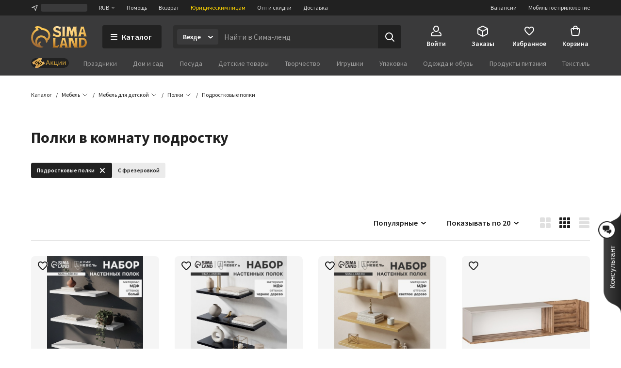

--- FILE ---
content_type: application/javascript
request_url: https://assets2.static1-sima-land.com/wish-collection-modal/1.38.0/627.8e236a9b.js
body_size: 1673
content:
"use strict";(self.webpackChunkwish_collection_modal=self.webpackChunkwish_collection_modal||[]).push([[627],{4573:(i,e,o)=>{o.d(e,{gl:()=>l,Wz:()=>r,R5:()=>s,He:()=>n,Ox:()=>a});var t=o(9460);const n=i=>i===t.OW,s=i=>{var e;return Object.fromEntries((null===(e=document.cookie)||void 0===e?void 0:e.split("; ").map((i=>i.split("="))))||[])[i]},l=i=>{const e=`.${window.location.hostname.split(".").slice(-2).join(".")}`,o=Object.entries({[i]:"",domain:e,path:"/",readOnly:!1,maxAge:0});document.cookie=o.map((i=>i.join("="))).join(";")};function a(){var i,e,o;return!("number"==typeof(null===(o=window)||void 0===o||null===(e=o.oko)||void 0===e||null===(i=e.info)||void 0===i?void 0:i["user-id"]))}var c=o(3348);const r=i=>`${i} ${(0,c.getDeclination)(i,["товар","товара","товаров"])}`},9272:(i,e,o)=>{var t=o(6422),n=o(9601),s=o(4042),l=o(6144),a=o(2875),c=o(7651),r=o(2085),d=o(9139);const u=i=>{const e=i(d.X.Config.base),o=i(d.X.Config.source),t="production"===o.require("NODE_ENV");return{...e,isDevToolsEnabled:"1"===o.require("IS_DEVTOOLS_ENABLED"),isDevelopment:!t,isProduction:t}},h=i=>{const e=i(d.X.Axios.factory),o=i(d.X.Http.Api.knownHosts);return(i=>{let{simav3:e,ilium:o}=i;const t=(0,s.u)(o),n=(0,l.k)(o),d=(0,a._d)(o),u=(0,c.$)(o);return{fetchCollectionTips:t,fetchWishCollection:d,addProductToWish:i=>e.post("/wish/",{items:i}),createWishCollection:(0,r.U)(o),fetchWishItemsByProductID:i=>e.get("/wish-item/",{params:{item_id:i.join(","),fields:"id,item_id",expand:"wish_collection_ids"}}),fetchSharedWishCollections:n,transferItemsToCollection:u}})({ilium:e({baseURL:o.get("ilium")}),simav3:e({baseURL:o.get("simaV3")})})},p={config:(0,t.Ey)("CONFIG"),api:(0,t.Ey)("API"),initializer:(0,t.Ey)("INITIALIZER")},m=i=>{const e=i(p.config),t=i(p.api),n=i(d.X.logger);return i=>{let{payload:s}=i;Promise.all([o.e(120),o.e(271)]).then(o.bind(o,3978)).then((i=>{let{default:o}=i;o({config:e,api:t,logger:n,ids:s})}))}};var f=o(9460),g=o(4573),v=o(7092);class w extends v.$z{onWishCollectionModalShow(){this.showAuthForm()}}class b extends v.$z{onWishCollectionModalShow(i){let{ids:e}=i;this.isInitialized||(this.dispatch({type:"lazy-init/app",payload:e}),this.isInitialized=!0)}constructor(...i){var e,o;super(...i),o=!1,(e="isInitialized")in this?Object.defineProperty(this,e,{value:o,enumerable:!0,configurable:!0,writable:!0}):this[e]=o}}(()=>{const i=(0,t.tM)();return i.preset((0,n._)()),i.bind(p.config).toProvider(u),i.bind(p.api).toProvider(h),i.bind(p.initializer).toProvider(m),i})().invoke([p.config,p.initializer],(async(i,e)=>{if((0,g.Ox)())new w(`guest-user-${i.appName}`,{});else{const o=(0,g.R5)(f.gQ),t=o?Number(decodeURIComponent(o)):0;t?e({type:"lazy-init/app",payload:[t]}):new b(`lazy-${i.appName}`,e)}(0,g.gl)(f.gQ)}))},9460:(i,e,o)=>{o.d(e,{D8:()=>n,F9:()=>t,Gv:()=>r,OW:()=>s,VU:()=>d,XQ:()=>a,gQ:()=>c,lX:()=>l});const t=100,n=`Значение поля должно содержать максимум ${t} символов.`,s="sima-land-wish-collection-modal";var l=function(i){return i.collectionList="collectionList",i.createNewCollection="createNewCollection",i}({}),a=function(i){return i.initial="initial",i.fetching="fetching",i.success="success",i.failure="failure",i}({});const c="openWishCollectionModal",r={withClosingProductPreview:!1},d="editable"}}]);

--- FILE ---
content_type: application/javascript
request_url: https://assets2.static1-sima-land.com/header/3.28.1/701.desktop.33b599cd.js
body_size: 6612
content:
"use strict";(self.webpackChunkheader=self.webpackChunkheader||[]).push([[82,168,701],{21225(n,t,e){e.d(t,{HR:()=>p,Ix:()=>v,Pc:()=>a,T1:()=>s,YO:()=>i,Yj:()=>u,fD:()=>h,iv:()=>f,lJ:()=>l,mr:()=>d,uQ:()=>c,vD:()=>o});var r=e(63821),o=function(n){return null==n},c=function(n){return null!=n},a=function(n){return"function"==typeof n},u=function(n){return"string"==typeof n},i=Array.isArray,f=function(n){return n&&a(n.then)},l=function(n){return n&&a(n.next)&&a(n.throw)},s=function(n){return n&&(u(n)||p(n)||a(n)||i(n)&&n.every(s))},v=function(n){return n&&a(n.take)&&a(n.close)},d=function(n){return a(n)&&n.hasOwnProperty("toString")},p=function(n){return Boolean(n)&&"function"==typeof Symbol&&n.constructor===Symbol&&n!==Symbol.prototype},h=function(n){return v(n)&&n[r.Xl]}},27701(n,t,e){e.r(t),e.d(t,{CANCEL:()=>r.bO,END:()=>b,SAGA_LOCATION:()=>r.x2,buffers:()=>u.B,channel:()=>T,default:()=>G,detach:()=>u.D,eventChannel:()=>k,isEnd:()=>O,multicastChannel:()=>S,runSaga:()=>K,stdChannel:()=>w});var r=e(63821),o=e(58168),c=e(98587),a=e(21225),u=e(91199);var i=[],f=0;function l(n){try{d(),n()}finally{p()}}function s(n){i.push(n),f||(d(),h())}function v(n){try{return d(),n()}finally{h()}}function d(){f++}function p(){f--}function h(){var n;for(p();!f&&void 0!==(n=i.shift());)l(n)}var g=function(n){return function(t){return n.some(function(n){return C(n)(t)})}},y=function(n){return function(t){return n(t)}},E=function(n){return function(t){return t.type===String(n)}},m=function(n){return function(t){return t.type===n}},A=function(){return u.k};function C(n){var t="*"===n?A:a.Yj(n)?E:a.YO(n)?g:a.mr(n)?E:a.Pc(n)?y:a.HR(n)?m:null;if(null===t)throw new Error("invalid pattern: "+n);return t(n)}var b={type:r.x7},O=function(n){return n&&n.type===r.x7};function T(n){void 0===n&&(n=(0,u.e)());var t=!1,e=[];return{take:function(r){t&&n.isEmpty()?r(b):n.isEmpty()?(e.push(r),r.cancel=function(){(0,u.r)(e,r)}):r(n.take())},put:function(r){if(!t){if(0===e.length)return n.put(r);e.shift()(r)}},flush:function(e){t&&n.isEmpty()?e(b):e(n.flush())},close:function(){if(!t){t=!0;var n=e;e=[];for(var r=0,o=n.length;r<o;r++)(0,n[r])(b)}}}}function k(n,t){void 0===t&&(t=(0,u.n)());var e,r=!1,o=T(t),c=function(){r||(r=!0,a.Pc(e)&&e(),o.close())};return e=n(function(n){O(n)?c():o.put(n)}),e=(0,u.o)(e),r&&e(),{take:o.take,flush:o.flush,close:c}}function S(){var n,t=!1,e=[],o=e,c=function(){o===e&&(o=e.slice())},a=function(){t=!0;var n=e=o;o=[],n.forEach(function(n){n(b)})};return(n={})[r.Xl]=!0,n.put=function(n){if(!t)if(O(n))a();else for(var c=e=o,u=0,i=c.length;u<i;u++){var f=c[u];f[r.E_](n)&&(f.cancel(),f(n))}},n.take=function(n,e){void 0===e&&(e=A),t?n(b):(n[r.E_]=e,c(),o.push(n),n.cancel=(0,u.o)(function(){c(),(0,u.r)(o,n)}))},n.close=a,n}function w(){var n=S(),t=n.put;return n.put=function(n){n[r.q8]?t(n):s(function(){t(n)})},n}function x(n,t){var e=n[r.bO];a.Pc(e)&&(t.cancel=e),n.then(t,function(n){t(n,!0)})}var N,L=0,j=function(){return++L};function P(n){n.isRunning()&&n.cancel()}var R=((N={})[u.T]=function(n,t,e){var o=t.channel,c=void 0===o?n.channel:o,u=t.pattern,i=t.maybe,f=function(n){n instanceof Error?e(n,!0):!O(n)||i?e(n):e(r.a6)};try{c.take(f,a.uQ(u)?C(u):null)}catch(n){return void e(n,!0)}e.cancel=f.cancel},N[u.P]=function(n,t,e){var r=t.channel,o=t.action,c=t.resolve;s(function(){var t;try{t=(r?r.put:n.dispatch)(o)}catch(n){return void e(n,!0)}c&&a.iv(t)?x(t,e):e(t)})},N[u.A]=function(n,t,e,r){var o=r.digestEffect,c=L,i=Object.keys(t);if(0!==i.length){var f=(0,u.i)(t,e);i.forEach(function(n){o(t[n],c,f[n],n)})}else e(a.YO(t)?[]:{})},N[u.R]=function(n,t,e,r){var o=r.digestEffect,c=L,i=Object.keys(t),f=a.YO(t)?(0,u.j)(i.length):{},l={},s=!1;i.forEach(function(n){var t=function(t,r){s||(r||(0,u.s)(t)?(e.cancel(),e(t,r)):(e.cancel(),s=!0,f[n]=t,e(f)))};t.cancel=u.p,l[n]=t}),e.cancel=function(){s||(s=!0,i.forEach(function(n){return l[n].cancel()}))},i.forEach(function(n){s||o(t[n],c,l[n],n)})},N[u.C]=function(n,t,e,r){var o=t.context,c=t.fn,i=t.args,f=r.task;try{var l=c.apply(o,i);if(a.iv(l))return void x(l,e);if(a.lJ(l))return void F(n,l,f.context,L,(0,u.h)(c),!1,e);e(l)}catch(n){e(n,!0)}},N[u.a]=function(n,t,e){var r=t.context,o=t.fn,c=t.args;try{var u=function(n,t){a.vD(n)?e(t):e(n,!0)};o.apply(r,c.concat(u)),u.cancel&&(e.cancel=u.cancel)}catch(n){e(n,!0)}},N[u.F]=function(n,t,e,r){var o=t.context,c=t.fn,i=t.args,f=t.detached,l=r.task,s=function(n){var t=n.context,e=n.fn,r=n.args;try{var o=e.apply(t,r);if(a.lJ(o))return o;var c=!1;return(0,u.m)(function(n){return c?{value:n,done:!0}:(c=!0,{value:o,done:!a.iv(o)})})}catch(n){return(0,u.m)(function(){throw n})}}({context:o,fn:c,args:i}),d=function(n,t){return n.isSagaIterator?{name:n.meta.name}:(0,u.h)(t)}(s,c);v(function(){var t=F(n,s,l.context,L,d,f,void 0);f?e(t):t.isRunning()?(l.queue.addTask(t),e(t)):t.isAborted()?l.queue.abort(t.error()):e(t)})},N[u.J]=function(n,t,e,r){var o=r.task,c=function(n,t){if(n.isRunning()){var e={task:o,cb:t};t.cancel=function(){n.isRunning()&&(0,u.r)(n.joiners,e)},n.joiners.push(e)}else n.isAborted()?t(n.error(),!0):t(n.result())};if(a.YO(t)){if(0===t.length)return void e([]);var i=(0,u.i)(t,e);t.forEach(function(n,t){c(n,i[t])})}else c(t,e)},N[u.b]=function(n,t,e,o){var c=o.task;t===r.Pe?P(c):a.YO(t)?t.forEach(P):P(t),e()},N[u.S]=function(n,t,e){var r=t.selector,o=t.args;try{e(r.apply(void 0,[n.getState()].concat(o)))}catch(n){e(n,!0)}},N[u.c]=function(n,t,e){var r=t.pattern,o=T(t.buffer),c=C(r),a=function(t){O(t)||n.channel.take(a,c),o.put(t)},u=o.close;o.close=function(){a.cancel(),u()},n.channel.take(a,c),e(o)},N[u.d]=function(n,t,e,r){e(r.task.isCancelled())},N[u.f]=function(n,t,e){t.flush(e)},N[u.G]=function(n,t,e,r){e(r.task.context[t])},N[u.g]=function(n,t,e,r){var o=r.task;(0,u.l)(o.context,t),e()},N);function _(n,t){return n+"?"+t}function I(n){var t=n.name,e=n.location;return e?t+"  "+_(e.fileName,e.lineNumber):t}function M(n){var t=(0,u.t)(function(n){return n.cancelledTasks},n);return t.length?["Tasks cancelled due to error:"].concat(t).join("\n"):""}var D=null,Y=[],H=function(n){n.crashedEffect=D,Y.push(n)},q=function(){D=null,Y.length=0},J=function(){var n,t,e=Y[0],r=Y.slice(1),o=e.crashedEffect?(n=e.crashedEffect,(t=(0,u.q)(n))?t.code+"  "+_(t.fileName,t.lineNumber):""):null;return["The above error occurred in task "+I(e.meta)+(o?" \n when executing effect "+o:"")].concat(r.map(function(n){return"    created by "+I(n.meta)}),[M(Y)]).join("\n")};function X(n,t,e,o,c,a,i){var f;void 0===i&&(i=u.p);var l,s,v=0,d=null,p=[],h=Object.create(e),g=function(n,t,e){var r,o=[],c=!1;function a(n){p.push.apply(p,g.getTasks().map(function(n){return n.meta.name})),f(),e(n,!0)}function i(t){o.push(t),t.cont=function(i,f){c||((0,u.r)(o,t),t.cont=u.p,f?a(i):(t===n&&(r=i),o.length||(c=!0,e(r))))}}function f(){c||(c=!0,o.forEach(function(n){n.cont=u.p,n.cancel()}),o=[])}return i(n),{addTask:i,cancelAll:f,abort:a,getTasks:function(){return o}}}(t,0,y);function y(t,e){if(e){if(v=2,H({meta:c,cancelledTasks:p}),E.isRoot){var o=J();q(),n.onError(t,{sagaStack:o})}s=t,d&&d.reject(t)}else t===r.nm?v=1:1!==v&&(v=3),l=t,d&&d.resolve(t);E.cont(t,e),E.joiners.forEach(function(n){n.cb(t,e)}),E.joiners=null}var E=((f={})[r.wn]=!0,f.id=o,f.meta=c,f.isRoot=a,f.context=h,f.joiners=[],f.queue=g,f.cancel=function(){0===v&&(v=1,g.cancelAll(),y(r.nm,!1))},f.cont=i,f.end=y,f.setContext=function(n){(0,u.l)(h,n)},f.toPromise=function(){return d||((n={}).promise=new Promise(function(t,e){n.resolve=t,n.reject=e}),d=n,2===v?d.reject(s):0!==v&&d.resolve(l)),d.promise;var n},f.isRunning=function(){return 0===v},f.isCancelled=function(){return 1===v||0===v&&1===t.status},f.isAborted=function(){return 2===v},f.result=function(){return l},f.error=function(){return s},f);return E}function F(n,t,e,o,c,i,f){var l=n.finalizeRunEffect(function(t,e,o){a.iv(t)?x(t,o):a.lJ(t)?F(n,t,v.context,e,c,!1,o):t&&t[r.IO]?(0,R[t.type])(n,t.payload,o,d):o(t)});p.cancel=u.p;var s={meta:c,cancel:function(){0===s.status&&(s.status=1,p(r.nm))},status:0},v=X(n,s,e,o,c,i,f),d={task:v,digestEffect:h};return f&&(f.cancel=v.cancel),p(),v;function p(n,e){try{var c;e?(c=t.throw(n),q()):(0,u.u)(n)?(s.status=1,p.cancel(),c=a.Pc(t.return)?t.return(r.nm):{done:!0,value:r.nm}):c=(0,u.v)(n)?a.Pc(t.return)?t.return():{done:!0}:t.next(n),c.done?(1!==s.status&&(s.status=3),s.cont(c.value)):h(c.value,o,p)}catch(n){if(1===s.status)throw n;s.status=2,s.cont(n,!0)}}function h(t,e,r,o){void 0===o&&(o="");var c,a=j();function i(e,o){c||(c=!0,r.cancel=u.p,n.sagaMonitor&&(o?n.sagaMonitor.effectRejected(a,e):n.sagaMonitor.effectResolved(a,e)),o&&function(n){D=n}(t),r(e,o))}n.sagaMonitor&&n.sagaMonitor.effectTriggered({effectId:a,parentEffectId:e,label:o,effect:t}),i.cancel=u.p,r.cancel=function(){c||(c=!0,i.cancel(),i.cancel=u.p,n.sagaMonitor&&n.sagaMonitor.effectCancelled(a))},l(t,a,i)}}function K(n,t){for(var e=n.channel,r=void 0===e?w():e,o=n.dispatch,c=n.getState,a=n.context,i=void 0===a?{}:a,f=n.sagaMonitor,l=n.effectMiddlewares,s=n.onError,d=void 0===s?u.y:s,p=arguments.length,h=new Array(p>2?p-2:0),g=2;g<p;g++)h[g-2]=arguments[g];var y,E=t.apply(void 0,h),m=j();if(f&&(f.rootSagaStarted=f.rootSagaStarted||u.p,f.effectTriggered=f.effectTriggered||u.p,f.effectResolved=f.effectResolved||u.p,f.effectRejected=f.effectRejected||u.p,f.effectCancelled=f.effectCancelled||u.p,f.actionDispatched=f.actionDispatched||u.p,f.rootSagaStarted({effectId:m,saga:t,args:h})),l){var A=u.w.apply(void 0,l);y=function(n){return function(t,e,r){return A(function(t){return n(t,e,r)})(t)}}}else y=u.z;var C={channel:r,dispatch:(0,u.x)(o),getState:c,sagaMonitor:f,onError:d,finalizeRunEffect:y};return v(function(){var n=F(C,E,i,m,(0,u.h)(t),!0,void 0);return f&&f.effectResolved(m,n),n})}var z=["context","channel","sagaMonitor"];const G=function(n){var t,e=void 0===n?{}:n,r=e.context,a=void 0===r?{}:r,i=e.channel,f=void 0===i?w():i,l=e.sagaMonitor,s=(0,c.A)(e,z);function v(n){var e=n.getState,r=n.dispatch;return t=K.bind(null,(0,o.A)({},s,{context:a,channel:f,dispatch:r,getState:e,sagaMonitor:l})),function(n){return function(t){l&&l.actionDispatched&&l.actionDispatched(t);var e=n(t);return f.put(t),e}}}return v.run=function(){return t.apply(void 0,arguments)},v.setContext=function(n){(0,u.l)(a,n)},v}},58168(n,t,e){function r(){return r=Object.assign?Object.assign.bind():function(n){for(var t=1;t<arguments.length;t++){var e=arguments[t];for(var r in e)({}).hasOwnProperty.call(e,r)&&(n[r]=e[r])}return n},r.apply(null,arguments)}e.d(t,{A:()=>r})},63821(n,t,e){e.d(t,{E_:()=>u,IO:()=>a,Pe:()=>l,Xl:()=>i,a6:()=>d,bO:()=>o,nm:()=>v,q8:()=>f,wn:()=>s,x2:()=>p,x7:()=>c});var r=function(n){return"@@redux-saga/"+n},o=r("CANCEL_PROMISE"),c=r("CHANNEL_END"),a=r("IO"),u=r("MATCH"),i=r("MULTICAST"),f=r("SAGA_ACTION"),l=r("SELF_CANCELLATION"),s=r("TASK"),v=r("TASK_CANCEL"),d=r("TERMINATE"),p=r("LOCATION")},91199(n,t,e){e.d(t,{$:()=>ln,A:()=>I,B:()=>P,C:()=>D,D:()=>V,E:()=>W,F:()=>H,G:()=>G,H:()=>un,I:()=>sn,J:()=>q,K:()=>on,L:()=>En,M:()=>dn,N:()=>L,O:()=>en,P:()=>_,Q:()=>U,R:()=>M,S:()=>X,T:()=>R,U:()=>Z,V:()=>$,W:()=>nn,X:()=>tn,Y:()=>cn,Z:()=>an,_:()=>fn,a:()=>Y,a0:()=>vn,a1:()=>pn,a2:()=>hn,a3:()=>gn,a4:()=>yn,b:()=>J,c:()=>F,d:()=>K,e:()=>j,f:()=>z,g:()=>Q,h:()=>T,i:()=>O,j:()=>E,k:()=>u,l:()=>l,m:()=>g,n:()=>N,o:()=>d,p:()=>i,q:()=>k,r:()=>v,s:()=>b,t:()=>s,u:()=>C,v:()=>A,w:()=>S,x:()=>m,y:()=>y,z:()=>f});var r=e(58168),o=e(63821);function c(n,t){var e;void 0===t&&(t=!0);var r=new Promise(function(r){e=setTimeout(r,Math.min(2147483647,n),t)});return r[o.bO]=function(){clearTimeout(e)},r}var a=e(21225),u=function(){return function(){return true}}(),i=function(){},f=function(n){return n},l=function(n,t){(0,r.A)(n,t),Object.getOwnPropertySymbols&&Object.getOwnPropertySymbols(t).forEach(function(e){n[e]=t[e]})},s=function(n,t){var e;return(e=[]).concat.apply(e,t.map(n))};function v(n,t){var e=n.indexOf(t);e>=0&&n.splice(e,1)}function d(n){var t=!1;return function(){t||(t=!0,n())}}var p=function(n){throw n},h=function(n){return{value:n,done:!0}};function g(n,t,e){void 0===t&&(t=p),void 0===e&&(e="iterator");var r={meta:{name:e},next:n,throw:t,return:h,isSagaIterator:!0};return"undefined"!=typeof Symbol&&(r[Symbol.iterator]=function(){return r}),r}function y(n,t){var e=t.sagaStack;console.error(n),console.error(e)}var E=function(n){return Array.apply(null,new Array(n))},m=function(n){return function(t){return n(Object.defineProperty(t,o.q8,{value:!0}))}},A=function(n){return n===o.a6},C=function(n){return n===o.nm},b=function(n){return A(n)||C(n)};function O(n,t){var e,r=Object.keys(n),o=r.length,c=0,u=a.YO(n)?E(o):{},f={};return r.forEach(function(n){var r=function(r,a){e||(a||b(r)?(t.cancel(),t(r,a)):(u[n]=r,++c===o&&(e=!0,t(u))))};r.cancel=i,f[n]=r}),t.cancel=function(){e||(e=!0,r.forEach(function(n){return f[n].cancel()}))},f}function T(n){return{name:n.name||"anonymous",location:k(n)}}function k(n){return n[o.x2]}function S(){for(var n=arguments.length,t=new Array(n),e=0;e<n;e++)t[e]=arguments[e];return 0===t.length?function(n){return n}:1===t.length?t[0]:t.reduce(function(n,t){return function(){return n(t.apply(void 0,arguments))}})}var w={isEmpty:u,put:i,take:i};function x(n,t){void 0===n&&(n=10);var e=new Array(n),r=0,o=0,c=0,a=function(t){e[o]=t,o=(o+1)%n,r++},u=function(){if(0!=r){var t=e[c];return e[c]=null,r--,c=(c+1)%n,t}},i=function(){for(var n=[];r;)n.push(u());return n};return{isEmpty:function(){return 0==r},put:function(u){var f;if(r<n)a(u);else switch(t){case 1:throw new Error("Channel's Buffer overflow!");case 3:e[o]=u,c=o=(o+1)%n;break;case 4:f=2*n,e=i(),r=e.length,o=e.length,c=0,e.length=f,n=f,a(u)}},take:u,flush:i}}var N=function(){return w},L=function(n){return x(n,3)},j=function(n){return x(n,4)},P=Object.freeze({__proto__:null,none:N,fixed:function(n){return x(n,1)},dropping:function(n){return x(n,2)},sliding:L,expanding:j}),R="TAKE",_="PUT",I="ALL",M="RACE",D="CALL",Y="CPS",H="FORK",q="JOIN",J="CANCEL",X="SELECT",F="ACTION_CHANNEL",K="CANCELLED",z="FLUSH",G="GET_CONTEXT",Q="SET_CONTEXT",U=Object.freeze({__proto__:null,TAKE:R,PUT:_,ALL:I,RACE:M,CALL:D,CPS:Y,FORK:H,JOIN:q,CANCEL:J,SELECT:X,ACTION_CHANNEL:F,CANCELLED:K,FLUSH:z,GET_CONTEXT:G,SET_CONTEXT:Q}),B=function(n,t){var e;return(e={})[o.IO]=!0,e.combinator=!1,e.type=n,e.payload=t,e},V=function(n){return B(H,(0,r.A)({},n.payload,{detached:!0}))};function W(n,t){return void 0===n&&(n="*"),a.T1(n)?(a.uQ(t)&&console.warn("take(pattern) takes one argument but two were provided. Consider passing an array for listening to several action types"),B(R,{pattern:n})):a.fD(n)&&a.uQ(t)&&a.T1(t)?B(R,{channel:n,pattern:t}):a.Ix(n)?(a.uQ(t)&&console.warn("take(channel) takes one argument but two were provided. Second argument is ignored."),B(R,{channel:n})):void 0}var Z=function(){var n=W.apply(void 0,arguments);return n.payload.maybe=!0,n};function $(n,t){return a.vD(t)&&(t=n,n=void 0),B(_,{channel:n,action:t})}var nn=function(){var n=$.apply(void 0,arguments);return n.payload.resolve=!0,n};function tn(n){var t=B(I,n);return t.combinator=!0,t}function en(n){var t=B(M,n);return t.combinator=!0,t}function rn(n,t){var e,r=null;return a.Pc(n)?e=n:(a.YO(n)?(r=n[0],e=n[1]):(r=n.context,e=n.fn),r&&a.Yj(e)&&a.Pc(r[e])&&(e=r[e])),{context:r,fn:e,args:t}}function on(n){for(var t=arguments.length,e=new Array(t>1?t-1:0),r=1;r<t;r++)e[r-1]=arguments[r];return B(D,rn(n,e))}function cn(n,t,e){return void 0===e&&(e=[]),B(D,rn([n,t],e))}function an(n){for(var t=arguments.length,e=new Array(t>1?t-1:0),r=1;r<t;r++)e[r-1]=arguments[r];return B(Y,rn(n,e))}function un(n){for(var t=arguments.length,e=new Array(t>1?t-1:0),r=1;r<t;r++)e[r-1]=arguments[r];return B(H,rn(n,e))}function fn(n){for(var t=arguments.length,e=new Array(t>1?t-1:0),r=1;r<t;r++)e[r-1]=arguments[r];return V(un.apply(void 0,[n].concat(e)))}function ln(n){return B(q,n)}function sn(n){return void 0===n&&(n=o.Pe),B(J,n)}function vn(n){void 0===n&&(n=f);for(var t=arguments.length,e=new Array(t>1?t-1:0),r=1;r<t;r++)e[r-1]=arguments[r];return B(X,{selector:n,args:e})}function dn(n,t){return B(F,{pattern:n,buffer:t})}function pn(){return B(K,{})}function hn(n){return B(z,n)}function gn(n){return B(G,n)}function yn(n){return B(Q,n)}var En=on.bind(null,c)},98587(n,t,e){function r(n,t){if(null==n)return{};var e={};for(var r in n)if({}.hasOwnProperty.call(n,r)){if(-1!==t.indexOf(r))continue;e[r]=n[r]}return e}e.d(t,{A:()=>r})}}]);

--- FILE ---
content_type: application/javascript
request_url: https://assets2.static1-sima-land.com/product-preview/1.48.1/desktop/178.7e51bfa6.js
body_size: 49076
content:
(self.webpackChunkproduct_preview=self.webpackChunkproduct_preview||[]).push([[178],{1295:(e,t)=>{"use strict";t.okoSend=function(e){if("undefined"==typeof window)throw new Error("Use send to OKO only in a browser!");{const{oko:t}=window;t&&t.push&&t.push({...e})}}},2528:(e,t)=>{"use strict";t.buildMatchPatternFn=function(e){return(t,r={})=>{const n=t.match(e.matchPattern);if(!n)return null;const a=n[0],o=t.match(e.parsePattern);if(!o)return null;let s=e.valueCallback?e.valueCallback(o[0]):o[0];return s=r.valueCallback?r.valueCallback(s):s,{value:s,rest:t.slice(a.length)}}}},3173:(e,t,r)=>{"use strict";t.isEqual=function(e,t){return+(0,n.toDate)(e)==+(0,n.toDate)(t)};var n=r(61576)},3301:(e,t,r)=>{"use strict";t.getWeek=function(e,t){const r=(0,s.toDate)(e),i=+(0,a.startOfWeek)(r,t)-+(0,o.startOfWeekYear)(r,t);return Math.round(i/n.millisecondsInWeek)+1};var n=r(6544),a=r(23480),o=r(61225),s=r(61576)},4031:(e,t)=>{"use strict";Object.defineProperty(t,"__esModule",{value:!0}),t.mergeRefs=function(e){return t=>{for(const r of e)"function"==typeof r?r(t):r&&(r.current=t)}}},4236:(e,t,r)=>{"use strict";t.DayOfYearParser=void 0;var n=r(5023),a=r(17935),o=r(63871);class s extends a.Parser{priority=90;subpriority=1;parse(e,t,r){switch(t){case"D":case"DD":return(0,o.parseNumericPattern)(n.numericPatterns.dayOfYear,e);case"Do":return r.ordinalNumber(e,{unit:"date"});default:return(0,o.parseNDigits)(t.length,e)}}validate(e,t){const r=e.getFullYear();return(0,o.isLeapYearIndex)(r)?t>=1&&t<=366:t>=1&&t<=365}set(e,t,r){return e.setMonth(0,r),e.setHours(0,0,0,0),e}incompatibleTokens=["Y","R","q","Q","M","L","w","I","d","E","i","e","c","t","T"]}t.DayOfYearParser=s},5023:(e,t)=>{"use strict";t.timezonePatterns=t.numericPatterns=void 0,t.numericPatterns={month:/^(1[0-2]|0?\d)/,date:/^(3[0-1]|[0-2]?\d)/,dayOfYear:/^(36[0-6]|3[0-5]\d|[0-2]?\d?\d)/,week:/^(5[0-3]|[0-4]?\d)/,hour23h:/^(2[0-3]|[0-1]?\d)/,hour24h:/^(2[0-4]|[0-1]?\d)/,hour11h:/^(1[0-1]|0?\d)/,hour12h:/^(1[0-2]|0?\d)/,minute:/^[0-5]?\d/,second:/^[0-5]?\d/,singleDigit:/^\d/,twoDigits:/^\d{1,2}/,threeDigits:/^\d{1,3}/,fourDigits:/^\d{1,4}/,anyDigitsSigned:/^-?\d+/,singleDigitSigned:/^-?\d/,twoDigitsSigned:/^-?\d{1,2}/,threeDigitsSigned:/^-?\d{1,3}/,fourDigitsSigned:/^-?\d{1,4}/},t.timezonePatterns={basicOptionalMinutes:/^([+-])(\d{2})(\d{2})?|Z/,basic:/^([+-])(\d{2})(\d{2})|Z/,basicOptionalSeconds:/^([+-])(\d{2})(\d{2})((\d{2}))?|Z/,extended:/^([+-])(\d{2}):(\d{2})|Z/,extendedOptionalSeconds:/^([+-])(\d{2}):(\d{2})(:(\d{2}))?|Z/}},5338:(e,t,r)=>{"use strict";var n=r(33073);t.H=n.createRoot,n.hydrateRoot},5423:(e,t)=>{"use strict";t.formatRelative=void 0;const r={lastWeek:"'last' eeee 'at' p",yesterday:"'yesterday at' p",today:"'today at' p",tomorrow:"'tomorrow at' p",nextWeek:"eeee 'at' p",other:"P"};t.formatRelative=(e,t,n,a)=>r[e]},5875:(e,t,r)=>{"use strict";t.ISOWeekParser=void 0;var n=r(11176),a=r(47147),o=r(5023),s=r(17935),i=r(63871);class c extends s.Parser{priority=100;parse(e,t,r){switch(t){case"I":return(0,i.parseNumericPattern)(o.numericPatterns.week,e);case"Io":return r.ordinalNumber(e,{unit:"week"});default:return(0,i.parseNDigits)(t.length,e)}}validate(e,t){return t>=1&&t<=53}set(e,t,r){return(0,a.startOfISOWeek)((0,n.setISOWeek)(e,r))}incompatibleTokens=["y","Y","u","q","Q","M","L","w","d","D","e","c","t","T"]}t.ISOWeekParser=c},6544:(e,t)=>{"use strict";t.secondsInYear=t.secondsInWeek=t.secondsInQuarter=t.secondsInMonth=t.secondsInMinute=t.secondsInHour=t.secondsInDay=t.quartersInYear=t.monthsInYear=t.monthsInQuarter=t.minutesInYear=t.minutesInMonth=t.minutesInHour=t.minutesInDay=t.minTime=t.millisecondsInWeek=t.millisecondsInSecond=t.millisecondsInMinute=t.millisecondsInHour=t.millisecondsInDay=t.maxTime=t.daysInYear=t.daysInWeek=void 0,t.daysInWeek=7;const r=t.daysInYear=365.2425,n=t.maxTime=24*Math.pow(10,8)*60*60*1e3,a=(t.minTime=-n,t.millisecondsInWeek=6048e5,t.millisecondsInDay=864e5,t.millisecondsInMinute=6e4,t.millisecondsInHour=36e5,t.millisecondsInSecond=1e3,t.minutesInYear=525600,t.minutesInMonth=43200,t.minutesInDay=1440,t.minutesInHour=60,t.monthsInQuarter=3,t.monthsInYear=12,t.quartersInYear=4,t.secondsInHour=3600),o=(t.secondsInMinute=60,t.secondsInDay=24*a),s=(t.secondsInWeek=7*o,t.secondsInYear=o*r),i=t.secondsInMonth=s/12;t.secondsInQuarter=3*i},7371:(e,t,r)=>{"use strict";t.getDayOfYear=function(e){const t=(0,o.toDate)(e);return(0,n.differenceInCalendarDays)(t,(0,a.startOfYear)(t))+1};var n=r(34748),a=r(92561),o=r(61576)},7434:(e,t,r)=>{"use strict";r.d(t,{w:()=>o});var n=r(61514);class a extends n.Component{constructor(e){super(e),this.state={hasError:!1}}static getDerivedStateFromError(){return{hasError:!0}}componentDidCatch(e,t){const{onError:r}=this.props;r?.(e,t)}render(){const{children:e,fallback:t}=this.props;return n.createElement(n.Fragment,null,this.state.hasError?t:e)}}function o({children:e,fallback:t,onError:r}){return n.createElement(n.Suspense,{fallback:t},n.createElement(a,{fallback:t,onError:r},e))}},7524:(e,t,r)=>{"use strict";t.DayParser=void 0;var n=r(94063),a=r(17935);class o extends a.Parser{priority=90;parse(e,t,r){switch(t){case"E":case"EE":case"EEE":return r.day(e,{width:"abbreviated",context:"formatting"})||r.day(e,{width:"short",context:"formatting"})||r.day(e,{width:"narrow",context:"formatting"});case"EEEEE":return r.day(e,{width:"narrow",context:"formatting"});case"EEEEEE":return r.day(e,{width:"short",context:"formatting"})||r.day(e,{width:"narrow",context:"formatting"});default:return r.day(e,{width:"wide",context:"formatting"})||r.day(e,{width:"abbreviated",context:"formatting"})||r.day(e,{width:"short",context:"formatting"})||r.day(e,{width:"narrow",context:"formatting"})}}validate(e,t){return t>=0&&t<=6}set(e,t,r,a){return(e=(0,n.setDay)(e,r,a)).setHours(0,0,0,0),e}incompatibleTokens=["D","i","e","c","t","T"]}t.DayParser=o},7714:(e,t,r)=>{"use strict";t.DateParser=void 0;var n=r(5023),a=r(17935),o=r(63871);const s=[31,28,31,30,31,30,31,31,30,31,30,31],i=[31,29,31,30,31,30,31,31,30,31,30,31];class c extends a.Parser{priority=90;subPriority=1;parse(e,t,r){switch(t){case"d":return(0,o.parseNumericPattern)(n.numericPatterns.date,e);case"do":return r.ordinalNumber(e,{unit:"date"});default:return(0,o.parseNDigits)(t.length,e)}}validate(e,t){const r=e.getFullYear(),n=(0,o.isLeapYearIndex)(r),a=e.getMonth();return n?t>=1&&t<=i[a]:t>=1&&t<=s[a]}set(e,t,r){return e.setDate(r),e.setHours(0,0,0,0),e}incompatibleTokens=["Y","R","q","Q","w","I","D","i","e","c","t","T"]}t.DateParser=c},9831:(e,t,r)=>{"use strict";t.ISODayParser=void 0;var n=r(34868),a=r(17935),o=r(63871);class s extends a.Parser{priority=90;parse(e,t,r){const n=e=>0===e?7:e;switch(t){case"i":case"ii":return(0,o.parseNDigits)(t.length,e);case"io":return r.ordinalNumber(e,{unit:"day"});case"iii":return(0,o.mapValue)(r.day(e,{width:"abbreviated",context:"formatting"})||r.day(e,{width:"short",context:"formatting"})||r.day(e,{width:"narrow",context:"formatting"}),n);case"iiiii":return(0,o.mapValue)(r.day(e,{width:"narrow",context:"formatting"}),n);case"iiiiii":return(0,o.mapValue)(r.day(e,{width:"short",context:"formatting"})||r.day(e,{width:"narrow",context:"formatting"}),n);default:return(0,o.mapValue)(r.day(e,{width:"wide",context:"formatting"})||r.day(e,{width:"abbreviated",context:"formatting"})||r.day(e,{width:"short",context:"formatting"})||r.day(e,{width:"narrow",context:"formatting"}),n)}}validate(e,t){return t>=1&&t<=7}set(e,t,r){return(e=(0,n.setISODay)(e,r)).setHours(0,0,0,0),e}incompatibleTokens=["y","Y","u","q","Q","M","L","w","d","D","E","e","c","t","T"]}t.ISODayParser=s},10425:(e,t,r)=>{"use strict";t.LocalDayParser=void 0;var n=r(94063),a=r(17935),o=r(63871);class s extends a.Parser{priority=90;parse(e,t,r,n){const a=e=>{const t=7*Math.floor((e-1)/7);return(e+n.weekStartsOn+6)%7+t};switch(t){case"e":case"ee":return(0,o.mapValue)((0,o.parseNDigits)(t.length,e),a);case"eo":return(0,o.mapValue)(r.ordinalNumber(e,{unit:"day"}),a);case"eee":return r.day(e,{width:"abbreviated",context:"formatting"})||r.day(e,{width:"short",context:"formatting"})||r.day(e,{width:"narrow",context:"formatting"});case"eeeee":return r.day(e,{width:"narrow",context:"formatting"});case"eeeeee":return r.day(e,{width:"short",context:"formatting"})||r.day(e,{width:"narrow",context:"formatting"});default:return r.day(e,{width:"wide",context:"formatting"})||r.day(e,{width:"abbreviated",context:"formatting"})||r.day(e,{width:"short",context:"formatting"})||r.day(e,{width:"narrow",context:"formatting"})}}validate(e,t){return t>=0&&t<=6}set(e,t,r,a){return(e=(0,n.setDay)(e,r,a)).setHours(0,0,0,0),e}incompatibleTokens=["y","R","u","q","Q","M","L","I","d","D","E","i","c","t","T"]}t.LocalDayParser=s},11090:(e,t)=>{"use strict";Object.defineProperty(t,"__esModule",{value:!0}),t.findOffsetParent=function(e){let t=e.offsetParent||document.body;return"static"===getComputedStyle(t).position&&(t="static"===getComputedStyle(document.documentElement).position?null:document.documentElement),t}},11176:(e,t,r)=>{"use strict";t.setISOWeek=function(e,t){const r=(0,a.toDate)(e),o=(0,n.getISOWeek)(r)-t;return r.setDate(r.getDate()-7*o),r};var n=r(71276),a=r(61576)},13703:(e,t,r)=>{"use strict";t.match=void 0;var n=r(20640),a=r(2528);t.match={ordinalNumber:(0,a.buildMatchPatternFn)({matchPattern:/^(\d+)(th|st|nd|rd)?/i,parsePattern:/\d+/i,valueCallback:e=>parseInt(e,10)}),era:(0,n.buildMatchFn)({matchPatterns:{narrow:/^(b|a)/i,abbreviated:/^(b\.?\s?c\.?|b\.?\s?c\.?\s?e\.?|a\.?\s?d\.?|c\.?\s?e\.?)/i,wide:/^(before christ|before common era|anno domini|common era)/i},defaultMatchWidth:"wide",parsePatterns:{any:[/^b/i,/^(a|c)/i]},defaultParseWidth:"any"}),quarter:(0,n.buildMatchFn)({matchPatterns:{narrow:/^[1234]/i,abbreviated:/^q[1234]/i,wide:/^[1234](th|st|nd|rd)? quarter/i},defaultMatchWidth:"wide",parsePatterns:{any:[/1/i,/2/i,/3/i,/4/i]},defaultParseWidth:"any",valueCallback:e=>e+1}),month:(0,n.buildMatchFn)({matchPatterns:{narrow:/^[jfmasond]/i,abbreviated:/^(jan|feb|mar|apr|may|jun|jul|aug|sep|oct|nov|dec)/i,wide:/^(january|february|march|april|may|june|july|august|september|october|november|december)/i},defaultMatchWidth:"wide",parsePatterns:{narrow:[/^j/i,/^f/i,/^m/i,/^a/i,/^m/i,/^j/i,/^j/i,/^a/i,/^s/i,/^o/i,/^n/i,/^d/i],any:[/^ja/i,/^f/i,/^mar/i,/^ap/i,/^may/i,/^jun/i,/^jul/i,/^au/i,/^s/i,/^o/i,/^n/i,/^d/i]},defaultParseWidth:"any"}),day:(0,n.buildMatchFn)({matchPatterns:{narrow:/^[smtwf]/i,short:/^(su|mo|tu|we|th|fr|sa)/i,abbreviated:/^(sun|mon|tue|wed|thu|fri|sat)/i,wide:/^(sunday|monday|tuesday|wednesday|thursday|friday|saturday)/i},defaultMatchWidth:"wide",parsePatterns:{narrow:[/^s/i,/^m/i,/^t/i,/^w/i,/^t/i,/^f/i,/^s/i],any:[/^su/i,/^m/i,/^tu/i,/^w/i,/^th/i,/^f/i,/^sa/i]},defaultParseWidth:"any"}),dayPeriod:(0,n.buildMatchFn)({matchPatterns:{narrow:/^(a|p|mi|n|(in the|at) (morning|afternoon|evening|night))/i,any:/^([ap]\.?\s?m\.?|midnight|noon|(in the|at) (morning|afternoon|evening|night))/i},defaultMatchWidth:"any",parsePatterns:{any:{am:/^a/i,pm:/^p/i,midnight:/^mi/i,noon:/^no/i,morning:/morning/i,afternoon:/afternoon/i,evening:/evening/i,night:/night/i}},defaultParseWidth:"any"})}},16302:(e,t,r)=>{"use strict";t.ExtendedYearParser=void 0;var n=r(17935),a=r(63871);class o extends n.Parser{priority=130;parse(e,t){return"u"===t?(0,a.parseNDigitsSigned)(4,e):(0,a.parseNDigitsSigned)(t.length,e)}set(e,t,r){return e.setFullYear(r,0,1),e.setHours(0,0,0,0),e}incompatibleTokens=["G","y","Y","R","w","I","i","e","c","t","T"]}t.ExtendedYearParser=o},17051:(e,t,r)=>{"use strict";t.ru=void 0;var n=r(59273),a=r(27740),o=r(64674),s=r(53162),i=r(47632);t.ru={code:"ru",formatDistance:n.formatDistance,formatLong:a.formatLong,formatRelative:o.formatRelative,localize:s.localize,match:i.match,options:{weekStartsOn:1,firstWeekContainsDate:1}}},17113:(e,t,r)=>{"use strict";t.formatLong=void 0;var n=r(97980);t.formatLong={date:(0,n.buildFormatLongFn)({formats:{full:"EEEE, MMMM do, y",long:"MMMM do, y",medium:"MMM d, y",short:"MM/dd/yyyy"},defaultWidth:"full"}),time:(0,n.buildFormatLongFn)({formats:{full:"h:mm:ss a zzzz",long:"h:mm:ss a z",medium:"h:mm:ss a",short:"h:mm a"},defaultWidth:"full"}),dateTime:(0,n.buildFormatLongFn)({formats:{full:"{{date}} 'at' {{time}}",long:"{{date}} 'at' {{time}}",medium:"{{date}}, {{time}}",short:"{{date}}, {{time}}"},defaultWidth:"full"})}},17159:e=>{"use strict";const t={},r=t.hasOwnProperty,n=(e,t)=>{for(const n in e)r.call(e,n)&&t(n,e[n])},a=e=>"\\u"+("0000"+e).slice(-4),o=(e,t)=>{let r=e.toString(16);return t?r:r.toUpperCase()},s=t.toString,i=Array.isArray,c=e=>"bigint"==typeof e,u={"\\":"\\\\","\b":"\\b","\f":"\\f","\n":"\\n","\r":"\\r","\t":"\\t"},d=/[\\\b\f\n\r\t]/,l=/[0-9]/,h=/[\xA0\u1680\u2000-\u200A\u2028\u2029\u202F\u205F\u3000]/,m=/([\uD800-\uDBFF][\uDC00-\uDFFF])|([\uD800-\uDFFF])|(['"`])|[^]/g,f=/([\uD800-\uDBFF][\uDC00-\uDFFF])|([\uD800-\uDFFF])|(['"`])|[^ !#-&\(-\[\]-_a-~]/g,p=(e,t)=>{const r=()=>{O=E,++t.indentLevel,E=t.indent.repeat(t.indentLevel)},g={escapeEverything:!1,minimal:!1,isScriptContext:!1,quotes:"single",wrap:!1,es6:!1,json:!1,compact:!0,lowercaseHex:!1,numbers:"decimal",indent:"\t",indentLevel:0,__inline1__:!1,__inline2__:!1},y=t&&t.json;var w,b;y&&(g.quotes="double",g.wrap=!0),w=g,t=(b=t)?(n(b,((e,t)=>{w[e]=t})),w):w,"single"!=t.quotes&&"double"!=t.quotes&&"backtick"!=t.quotes&&(t.quotes="single");const v="double"==t.quotes?'"':"backtick"==t.quotes?"`":"'",P=t.compact,S=t.lowercaseHex;let E=t.indent.repeat(t.indentLevel),O="";const x=t.__inline1__,T=t.__inline2__,C=P?"":"\n";let D,k=!0;const M="binary"==t.numbers,R="octal"==t.numbers,F="decimal"==t.numbers,N="hexadecimal"==t.numbers;if(y&&e&&"function"==typeof e.toJSON&&(e=e.toJSON()),"string"!=typeof(A=e)&&"[object String]"!=s.call(A)){if((e=>"[object Map]"==s.call(e))(e))return 0==e.size?"new Map()":(P||(t.__inline1__=!0,t.__inline2__=!1),"new Map("+p(Array.from(e),t)+")");if((e=>"[object Set]"==s.call(e))(e))return 0==e.size?"new Set()":"new Set("+p(Array.from(e),t)+")";if((e=>"function"==typeof Buffer&&Buffer.isBuffer(e))(e))return 0==e.length?"Buffer.from([])":"Buffer.from("+p(Array.from(e),t)+")";if(i(e))return D=[],t.wrap=!0,x&&(t.__inline1__=!1,t.__inline2__=!0),T||r(),((e,t)=>{const r=e.length;let n=-1;for(;++n<r;)t(e[n])})(e,(e=>{k=!1,T&&(t.__inline2__=!1),D.push((P||T?"":E)+p(e,t))})),k?"[]":T?"["+D.join(", ")+"]":"["+C+D.join(","+C)+C+(P?"":O)+"]";if((e=>"number"==typeof e||"[object Number]"==s.call(e))(e)||c(e)){if(y)return JSON.stringify(Number(e));let t;if(F)t=String(e);else if(N){let r=e.toString(16);S||(r=r.toUpperCase()),t="0x"+r}else M?t="0b"+e.toString(2):R&&(t="0o"+e.toString(8));return c(e)?t+"n":t}return c(e)?y?JSON.stringify(Number(e)):e+"n":(e=>"[object Object]"==s.call(e))(e)?(D=[],t.wrap=!0,r(),n(e,((e,r)=>{k=!1,D.push((P?"":E)+p(e,t)+":"+(P?"":" ")+p(r,t))})),k?"{}":"{"+C+D.join(","+C)+C+(P?"":O)+"}"):y?JSON.stringify(e)||"null":String(e)}var A;const L=t.escapeEverything?m:f;return D=e.replace(L,((e,r,n,s,i,c)=>{if(r){if(t.minimal)return r;const e=r.charCodeAt(0),n=r.charCodeAt(1);return t.es6?"\\u{"+o(1024*(e-55296)+n-56320+65536,S)+"}":a(o(e,S))+a(o(n,S))}if(n)return a(o(n.charCodeAt(0),S));if("\0"==e&&!y&&!l.test(c.charAt(i+1)))return"\\0";if(s)return s==v||t.escapeEverything?"\\"+s:s;if(d.test(e))return u[e];if(t.minimal&&!h.test(e))return e;const m=o(e.charCodeAt(0),S);return y||m.length>2?a(m):"\\x"+("00"+m).slice(-2)})),"`"==v&&(D=D.replace(/\$\{/g,"\\${")),t.isScriptContext&&(D=D.replace(/<\/(script|style)/gi,"<\\/$1").replace(/<!--/g,y?"\\u003C!--":"\\x3C!--")),t.wrap&&(D=v+D+v),D};p.version="3.0.2",e.exports=p},17365:(e,t,r)=>{"use strict";Object.defineProperty(t,"__esModule",{value:!0}),t.LayerProvider=void 0,t.useLayer=function(){return(0,n.useContext)(a)};const n=r(61514),a=(0,n.createContext)(0);t.LayerProvider=a.Provider},17935:(e,t,r)=>{"use strict";t.Parser=void 0;var n=r(80039);t.Parser=class{run(e,t,r,a){const o=this.parse(e,t,r,a);return o?{setter:new n.ValueSetter(o.value,this.validate,this.set,this.priority,this.subPriority),rest:o.rest}:null}validate(e,t,r){return!0}}},19139:(e,t,r)=>{"use strict";r.d(t,{X:()=>a});var n=r(96422);const a={Config:{source:(0,n.Ey)("config/source"),base:(0,n.Ey)("config/base"),publicEnvs:(0,n.Ey)("config/public-envs")},cache:(0,n.Ey)("cache"),logger:(0,n.Ey)("logger"),Tracing:{tracer:(0,n.Ey)("tracing/tracer"),spanExporter:(0,n.Ey)("tracing/span-exporter"),provider:(0,n.Ey)("tracing/provider"),resource:(0,n.Ey)("tracing/resource")},Metrics:{expressApp:(0,n.Ey)("metrics/express-app"),httpHandler:(0,n.Ey)("metrics/http-handler")},Http:{Api:{knownHosts:(0,n.Ey)("http/api/known-hosts")},fetch:(0,n.Ey)("fetch"),Fetch:{abortController:(0,n.Ey)("fetch/abort-controller"),middleware:(0,n.Ey)("fetch/middleware"),Middleware:{Log:{handler:(0,n.Ey)("fetch/middleware/log/handler")}}},serve:(0,n.Ey)("serve"),Serve:{pageRoutes:(0,n.Ey)("serve/page-routes"),serviceRoutes:(0,n.Ey)("serve/service-routes"),middleware:(0,n.Ey)("serve/middleware"),Proxy:{config:(0,n.Ey)("proxy/config")}},Handler:{main:(0,n.Ey)("handler/main"),context:(0,n.Ey)("handler/context"),Request:{acceptType:(0,n.Ey)("handler/accepts"),specificParams:(0,n.Ey)("request/specific-params")},Response:{events:(0,n.Ey)("response/events"),specificExtras:(0,n.Ey)("response/specific-extras")},Page:{render:(0,n.Ey)("page/render"),assets:(0,n.Ey)("page/assets"),helmet:(0,n.Ey)("page/helmet"),elementToString:(0,n.Ey)("page/element-to-string"),formatResponse:(0,n.Ey)("page/format-response")}}},Axios:{factory:(0,n.Ey)("axios/factory"),middleware:(0,n.Ey)("axios/middleware"),Middleware:{Log:{handler:(0,n.Ey)("axios/middleware/log/handler")}}},Express:{app:(0,n.Ey)("express/app"),pageRoutes:(0,n.Ey)("express/page-routes"),serviceRoutes:(0,n.Ey)("express/service-routes"),middleware:(0,n.Ey)("express/middleware"),endMiddleware:(0,n.Ey)("express/end-middleware"),factory:(0,n.Ey)("express/factory"),Handlers:{healthCheck:(0,n.Ey)("express/handler/health-check")},Middleware:{request:(0,n.Ey)("express/middleware/request"),log:(0,n.Ey)("express/middleware/log"),tracing:(0,n.Ey)("express/middleware/tracing"),metrics:(0,n.Ey)("express/middleware/metrics"),error:(0,n.Ey)("express/middleware/error")}},ExpressHandler:{main:(0,n.Ey)("express-handler/main"),context:(0,n.Ey)("express-handler/context")},Redux:{Middleware:{saga:(0,n.Ey)("saga-middleware")}},SsrBridge:{clientSide:(0,n.Ey)("ssr-bridge/client-side"),serverSide:(0,n.Ey)("ssr-bridge/server-side")}}},19230:(e,t,r)=>{"use strict";t.enUS=void 0;var n=r(36832),a=r(17113),o=r(5423),s=r(99231),i=r(13703);t.enUS={code:"en-US",formatDistance:n.formatDistance,formatLong:a.formatLong,formatRelative:o.formatRelative,localize:s.localize,match:i.match,options:{weekStartsOn:0,firstWeekContainsDate:1}}},20640:(e,t)=>{"use strict";t.buildMatchFn=function(e){return(t,r={})=>{const n=r.width,a=n&&e.matchPatterns[n]||e.matchPatterns[e.defaultMatchWidth],o=t.match(a);if(!o)return null;const s=o[0],i=n&&e.parsePatterns[n]||e.parsePatterns[e.defaultParseWidth],c=Array.isArray(i)?function(e){for(let t=0;t<e.length;t++)if(e[t].test(s))return t}(i):function(e){for(const t in e)if(Object.prototype.hasOwnProperty.call(e,t)&&e[t].test(s))return t}(i);let u;return u=e.valueCallback?e.valueCallback(c):c,u=r.valueCallback?r.valueCallback(u):u,{value:u,rest:t.slice(s.length)}}}},21822:(e,t,r)=>{"use strict";Object.defineProperty(t,"__esModule",{value:!0}),t.formatDate=void 0,t.createDateFormatter=i,t.parseMultiple=c;const n=r(32242),a=r(86559),o=r(88302),s=r(17051);function i({formatFrom:e=["yyyy-MM-dd","dd.MM.yyyy"],formatTo:t="dd MMMM yyyy",invalidPlaceholder:r=""}={}){return o=>{const i=c(o,e,new Date);let u=r;return(0,a.isValid)(i)&&(u=(0,n.format)(i,"function"==typeof t?t(new Date(i.getTime())):t,{locale:s.ru})),u}}function c(e,t,r,n){let s;if(Array.isArray(t))for(let i=0;i<t.length&&(s=(0,o.parse)(e,t[i],r,n),!(0,a.isValid)(s));i++);else s=(0,o.parse)(e,t,r,n);return s}t.formatDate=i()},23440:(e,t,r)=>{"use strict";t.EraParser=void 0;var n=r(17935);class a extends n.Parser{priority=140;parse(e,t,r){switch(t){case"G":case"GG":case"GGG":return r.era(e,{width:"abbreviated"})||r.era(e,{width:"narrow"});case"GGGGG":return r.era(e,{width:"narrow"});default:return r.era(e,{width:"wide"})||r.era(e,{width:"abbreviated"})||r.era(e,{width:"narrow"})}}set(e,t,r){return t.era=r,e.setFullYear(r,0,1),e.setHours(0,0,0,0),e}incompatibleTokens=["R","u","t","T"]}t.EraParser=a},23480:(e,t,r)=>{"use strict";t.startOfWeek=function(e,t){const r=(0,a.getDefaultOptions)(),o=t?.weekStartsOn??t?.locale?.options?.weekStartsOn??r.weekStartsOn??r.locale?.options?.weekStartsOn??0,s=(0,n.toDate)(e),i=s.getDay(),c=(i<o?7:0)+i-o;return s.setDate(s.getDate()-c),s.setHours(0,0,0,0),s};var n=r(61576),a=r(68613)},23625:(e,t,r)=>{"use strict";Object.defineProperty(t,"__esModule",{value:!0}),t.ExternalQuery=t.ExternalCommand=void 0;const n=r(55634);class a{}t.ExternalCommand=a,a.cartChange=(0,n.createCommand)("cart/CHANGED"),a.userChange=(0,n.createCommand)("user/CHANGED"),a.userAdultConfirm=(0,n.createCommand)("user/SET_ADULT"),a.authOpen=(0,n.createCommand)("app/GO_TO_AUTH"),a.authFormShow=(0,n.createCommand)("app/SHOW_AUTH_FORM"),a.verificationFormShow=(0,n.createCommand)("verification/SHOW_FORM"),a.verificationNotify=(0,n.createCommand)("verification/VERIFIED"),a.registrationFormShow=(0,n.createCommand)("app/SHOW_REGISTRATION_FORM"),a.socialRegistrationFormShow=(0,n.createCommand)("app/SHOW_SOCIAL_REGISTRATION_FORM"),a.passwordRecoveryShow=(0,n.createCommand)("app/SHOW_PASSWORD_RECOVERY"),a.settlementFormShow=(0,n.createCommand)("settlement/SHOW_FORM"),a.settlementChange=(0,n.createCommand)("settlement/UPDATE",(e=>({settlement:e}))),a.currencyChange=(0,n.createCommand)("currency/UPDATE",(e=>({currency:e}))),a.socialAuth=(0,n.createCommand)("app/AUTH_SOCIAL",(e=>({provider:e}))),a.searchQueryChange=(0,n.createCommand)("search/UPDATE_QUERY",(e=>({query:e}))),a.toastShow=(0,n.createCommand)("app/SHOW_NOTICE",(e=>({notice:e}))),a.reviewReactionChange=(0,n.createCommand)("app/CHANGE_REACTION"),a.productPreviewShow=(0,n.createCommand)("product-preview/SHOW",(e=>({params:e}))),a.productPreviewItemChange=(0,n.createCommand)("product-preview/CHANGE_ITEM",(e=>e)),a.consultantInit=(0,n.createCommand)("consultant/INIT"),a.consultantInitFromApplication=(0,n.createCommand)("consultant/INIT_APPLICATION"),a.consultantOpen=(0,n.createCommand)("consultant/OPEN"),a.searchHintsShow=(0,n.createCommand)("app/OPEN_SEARCH"),a.waitingListCommandPrepare=e=>({product:e}),a.productAddedToWaitingList=(0,n.createCommand)("waiting-list/PRODUCT_ADDED",a.waitingListCommandPrepare),a.productRemovedFromWaitingList=(0,n.createCommand)("waiting-list/PRODUCT_REMOVED",a.waitingListCommandPrepare),a.wishCommandPrepare=e=>({wishItems:e}),a.itemsAddedToWishList=(0,n.createCommand)("wish/ITEMS_ADDED",a.wishCommandPrepare),a.itemsRemovedFromWishList=(0,n.createCommand)("wish/ITEMS_REMOVED",a.wishCommandPrepare),a.comparisonCommandPrepare=e=>({product:e}),a.productAddedToComparison=(0,n.createCommand)("comparison/PRODUCT_ADDED",a.comparisonCommandPrepare),a.productRemovedFromComparison=(0,n.createCommand)("comparison/PRODUCT_REMOVED",a.comparisonCommandPrepare),a.counterpartyFormShow=(0,n.createCommand)("counterparty/SHOW_FORM"),a.counterpartyChange=(0,n.createCommand)("counterparty/CHANGE"),a.searchFilterChange=(0,n.createCommand)("search/FILTER_CHANGE"),a.searchParamsChange=(0,n.createCommand)("search/PARAMS_CHANGE");class o{}t.ExternalQuery=o,o.settlementDataQuery=(0,n.createQuery)("settlement/EXTERNAL_QUERY"),o.userDataQuery=(0,n.createQuery)("user/EXTERNAL_QUERY"),o.creditLimitDataQuery=(0,n.createQuery)("user/GET_CREDIT_LIMIT"),o.cartDataQuery=(0,n.createQuery)("cart/EXTERNAL_QUERY")},26405:(e,t)=>{"use strict";Object.defineProperty(t,"__esModule",{value:!0}),t.getScrollParent=function e(t){let n;return n=t&&t!==document.body?function(e){let t=!1;if(e){const n=getComputedStyle(e);t=r.test(n.overflow+n.overflowX+n.overflowY)}return t}(t.parentElement)?t.parentElement:e(t.parentElement):document.body,n};const r=/(auto|scroll)/},27740:(e,t,r)=>{"use strict";t.formatLong=void 0;var n=r(97980);t.formatLong={date:(0,n.buildFormatLongFn)({formats:{full:"EEEE, d MMMM y 'г.'",long:"d MMMM y 'г.'",medium:"d MMM y 'г.'",short:"dd.MM.y"},defaultWidth:"full"}),time:(0,n.buildFormatLongFn)({formats:{full:"H:mm:ss zzzz",long:"H:mm:ss z",medium:"H:mm:ss",short:"H:mm"},defaultWidth:"full"}),dateTime:(0,n.buildFormatLongFn)({formats:{any:"{{date}}, {{time}}"},defaultWidth:"any"})}},28900:(e,t)=>{"use strict";t.constructFrom=function(e,t){return e instanceof Date?new e.constructor(t):new Date(t)}},30410:(e,t,r)=>{"use strict";t.parsers=void 0;var n=r(23440),a=r(63479),o=r(61116),s=r(38306),i=r(16302),c=r(46614),u=r(53955),d=r(51792),l=r(96761),h=r(74185),m=r(5875),f=r(7714),p=r(4236),g=r(7524),y=r(10425),w=r(32514),b=r(9831),v=r(89163),P=r(53743),S=r(32417),E=r(39197),O=r(96370),x=r(33891),T=r(64100),C=r(38082),D=r(53954),k=r(55817),M=r(55846),R=r(69792),F=r(81431),N=r(85592);t.parsers={G:new n.EraParser,y:new a.YearParser,Y:new o.LocalWeekYearParser,R:new s.ISOWeekYearParser,u:new i.ExtendedYearParser,Q:new c.QuarterParser,q:new u.StandAloneQuarterParser,M:new d.MonthParser,L:new l.StandAloneMonthParser,w:new h.LocalWeekParser,I:new m.ISOWeekParser,d:new f.DateParser,D:new p.DayOfYearParser,E:new g.DayParser,e:new y.LocalDayParser,c:new w.StandAloneLocalDayParser,i:new b.ISODayParser,a:new v.AMPMParser,b:new P.AMPMMidnightParser,B:new S.DayPeriodParser,h:new E.Hour1to12Parser,H:new O.Hour0to23Parser,K:new x.Hour0To11Parser,k:new T.Hour1To24Parser,m:new C.MinuteParser,s:new D.SecondParser,S:new k.FractionOfSecondParser,X:new M.ISOTimezoneWithZParser,x:new R.ISOTimezoneParser,t:new F.TimestampSecondsParser,T:new N.TimestampMillisecondsParser}},30879:(e,t,r)=>{"use strict";t.getTimezoneOffsetInMilliseconds=function(e){const t=(0,n.toDate)(e),r=new Date(Date.UTC(t.getFullYear(),t.getMonth(),t.getDate(),t.getHours(),t.getMinutes(),t.getSeconds(),t.getMilliseconds()));return r.setUTCFullYear(t.getFullYear()),+e-+r};var n=r(61576)},32242:(e,t,r)=>{"use strict";t.format=t.formatDate=function(e,t,r){const h=(0,a.getDefaultOptions)(),m=r?.locale??h.locale??n.defaultLocale,g=r?.firstWeekContainsDate??r?.locale?.options?.firstWeekContainsDate??h.firstWeekContainsDate??h.locale?.options?.firstWeekContainsDate??1,y=r?.weekStartsOn??r?.locale?.options?.weekStartsOn??h.weekStartsOn??h.locale?.options?.weekStartsOn??0,w=(0,u.toDate)(e);if(!(0,c.isValid)(w))throw new RangeError("Invalid time value");let b=t.match(l).map((e=>{const t=e[0];return"p"===t||"P"===t?(0,s.longFormatters[t])(e,m.formatLong):e})).join("").match(d).map((e=>{if("''"===e)return{isToken:!1,value:"'"};const t=e[0];if("'"===t)return{isToken:!1,value:p(e)};if(o.formatters[t])return{isToken:!0,value:e};if(t.match(f))throw new RangeError("Format string contains an unescaped latin alphabet character `"+t+"`");return{isToken:!1,value:e}}));m.localize.preprocessor&&(b=m.localize.preprocessor(w,b));const v={firstWeekContainsDate:g,weekStartsOn:y,locale:m};return b.map((n=>{if(!n.isToken)return n.value;const a=n.value;return(!r?.useAdditionalWeekYearTokens&&(0,i.isProtectedWeekYearToken)(a)||!r?.useAdditionalDayOfYearTokens&&(0,i.isProtectedDayOfYearToken)(a))&&(0,i.warnOrThrowProtectedError)(a,t,String(e)),(0,o.formatters[a[0]])(w,a,m.localize,v)})).join("")},Object.defineProperty(t,"formatters",{enumerable:!0,get:function(){return o.formatters}}),Object.defineProperty(t,"longFormatters",{enumerable:!0,get:function(){return s.longFormatters}});var n=r(43161),a=r(68613),o=r(53785),s=r(91583),i=r(42906),c=r(86559),u=r(61576);const d=/[yYQqMLwIdDecihHKkms]o|(\w)\1*|''|'(''|[^'])+('|$)|./g,l=/P+p+|P+|p+|''|'(''|[^'])+('|$)|./g,h=/^'([^]*?)'?$/,m=/''/g,f=/[a-zA-Z]/;function p(e){const t=e.match(h);return t?t[1].replace(m,"'"):e}},32417:(e,t,r)=>{"use strict";t.DayPeriodParser=void 0;var n=r(17935),a=r(63871);class o extends n.Parser{priority=80;parse(e,t,r){switch(t){case"B":case"BB":case"BBB":return r.dayPeriod(e,{width:"abbreviated",context:"formatting"})||r.dayPeriod(e,{width:"narrow",context:"formatting"});case"BBBBB":return r.dayPeriod(e,{width:"narrow",context:"formatting"});default:return r.dayPeriod(e,{width:"wide",context:"formatting"})||r.dayPeriod(e,{width:"abbreviated",context:"formatting"})||r.dayPeriod(e,{width:"narrow",context:"formatting"})}}set(e,t,r){return e.setHours((0,a.dayPeriodEnumToHours)(r),0,0,0),e}incompatibleTokens=["a","b","t","T"]}t.DayPeriodParser=o},32514:(e,t,r)=>{"use strict";t.StandAloneLocalDayParser=void 0;var n=r(94063),a=r(17935),o=r(63871);class s extends a.Parser{priority=90;parse(e,t,r,n){const a=e=>{const t=7*Math.floor((e-1)/7);return(e+n.weekStartsOn+6)%7+t};switch(t){case"c":case"cc":return(0,o.mapValue)((0,o.parseNDigits)(t.length,e),a);case"co":return(0,o.mapValue)(r.ordinalNumber(e,{unit:"day"}),a);case"ccc":return r.day(e,{width:"abbreviated",context:"standalone"})||r.day(e,{width:"short",context:"standalone"})||r.day(e,{width:"narrow",context:"standalone"});case"ccccc":return r.day(e,{width:"narrow",context:"standalone"});case"cccccc":return r.day(e,{width:"short",context:"standalone"})||r.day(e,{width:"narrow",context:"standalone"});default:return r.day(e,{width:"wide",context:"standalone"})||r.day(e,{width:"abbreviated",context:"standalone"})||r.day(e,{width:"short",context:"standalone"})||r.day(e,{width:"narrow",context:"standalone"})}}validate(e,t){return t>=0&&t<=6}set(e,t,r,a){return(e=(0,n.setDay)(e,r,a)).setHours(0,0,0,0),e}incompatibleTokens=["y","R","u","q","Q","M","L","I","d","D","E","i","e","t","T"]}t.StandAloneLocalDayParser=s},33891:(e,t,r)=>{"use strict";t.Hour0To11Parser=void 0;var n=r(5023),a=r(17935),o=r(63871);class s extends a.Parser{priority=70;parse(e,t,r){switch(t){case"K":return(0,o.parseNumericPattern)(n.numericPatterns.hour11h,e);case"Ko":return r.ordinalNumber(e,{unit:"hour"});default:return(0,o.parseNDigits)(t.length,e)}}validate(e,t){return t>=0&&t<=11}set(e,t,r){return e.getHours()>=12&&r<12?e.setHours(r+12,0,0,0):e.setHours(r,0,0,0),e}incompatibleTokens=["h","H","k","t","T"]}t.Hour0To11Parser=s},34396:(e,t,r)=>{"use strict";t.getDefaultOptions=function(){return Object.assign({},(0,n.getDefaultOptions)())};var n=r(68613)},34748:(e,t,r)=>{"use strict";t.differenceInCalendarDays=function(e,t){const r=(0,a.startOfDay)(e),s=(0,a.startOfDay)(t),i=+r-(0,o.getTimezoneOffsetInMilliseconds)(r),c=+s-(0,o.getTimezoneOffsetInMilliseconds)(s);return Math.round((i-c)/n.millisecondsInDay)};var n=r(6544),a=r(86436),o=r(30879)},34868:(e,t,r)=>{"use strict";t.setISODay=function(e,t){const r=(0,o.toDate)(e),s=t-(0,a.getISODay)(r);return(0,n.addDays)(r,s)};var n=r(60153),a=r(52816),o=r(61576)},34910:(e,t,r)=>{"use strict";t.startOfISOWeekYear=function(e){const t=(0,n.getISOWeekYear)(e),r=(0,o.constructFrom)(e,0);return r.setFullYear(t,0,4),r.setHours(0,0,0,0),(0,a.startOfISOWeek)(r)};var n=r(38325),a=r(47147),o=r(28900)},36832:(e,t)=>{"use strict";t.formatDistance=void 0;const r={lessThanXSeconds:{one:"less than a second",other:"less than {{count}} seconds"},xSeconds:{one:"1 second",other:"{{count}} seconds"},halfAMinute:"half a minute",lessThanXMinutes:{one:"less than a minute",other:"less than {{count}} minutes"},xMinutes:{one:"1 minute",other:"{{count}} minutes"},aboutXHours:{one:"about 1 hour",other:"about {{count}} hours"},xHours:{one:"1 hour",other:"{{count}} hours"},xDays:{one:"1 day",other:"{{count}} days"},aboutXWeeks:{one:"about 1 week",other:"about {{count}} weeks"},xWeeks:{one:"1 week",other:"{{count}} weeks"},aboutXMonths:{one:"about 1 month",other:"about {{count}} months"},xMonths:{one:"1 month",other:"{{count}} months"},aboutXYears:{one:"about 1 year",other:"about {{count}} years"},xYears:{one:"1 year",other:"{{count}} years"},overXYears:{one:"over 1 year",other:"over {{count}} years"},almostXYears:{one:"almost 1 year",other:"almost {{count}} years"}};t.formatDistance=(e,t,n)=>{let a;const o=r[e];return a="string"==typeof o?o:1===t?o.one:o.other.replace("{{count}}",t.toString()),n?.addSuffix?n.comparison&&n.comparison>0?"in "+a:a+" ago":a}},38082:(e,t,r)=>{"use strict";t.MinuteParser=void 0;var n=r(5023),a=r(17935),o=r(63871);class s extends a.Parser{priority=60;parse(e,t,r){switch(t){case"m":return(0,o.parseNumericPattern)(n.numericPatterns.minute,e);case"mo":return r.ordinalNumber(e,{unit:"minute"});default:return(0,o.parseNDigits)(t.length,e)}}validate(e,t){return t>=0&&t<=59}set(e,t,r){return e.setMinutes(r,0,0),e}incompatibleTokens=["t","T"]}t.MinuteParser=s},38306:(e,t,r)=>{"use strict";t.ISOWeekYearParser=void 0;var n=r(47147),a=r(28900),o=r(17935),s=r(63871);class i extends o.Parser{priority=130;parse(e,t){return"R"===t?(0,s.parseNDigitsSigned)(4,e):(0,s.parseNDigitsSigned)(t.length,e)}set(e,t,r){const o=(0,a.constructFrom)(e,0);return o.setFullYear(r,0,4),o.setHours(0,0,0,0),(0,n.startOfISOWeek)(o)}incompatibleTokens=["G","y","Y","u","Q","q","M","L","w","d","D","e","c","t","T"]}t.ISOWeekYearParser=i},38325:(e,t,r)=>{"use strict";t.getISOWeekYear=function(e){const t=(0,o.toDate)(e),r=t.getFullYear(),s=(0,n.constructFrom)(e,0);s.setFullYear(r+1,0,4),s.setHours(0,0,0,0);const i=(0,a.startOfISOWeek)(s),c=(0,n.constructFrom)(e,0);c.setFullYear(r,0,4),c.setHours(0,0,0,0);const u=(0,a.startOfISOWeek)(c);return t.getTime()>=i.getTime()?r+1:t.getTime()>=u.getTime()?r:r-1};var n=r(28900),a=r(47147),o=r(61576)},38608:function(e,t){"use strict";var r=this&&this.__rest||function(e,t){var r={};for(var n in e)Object.prototype.hasOwnProperty.call(e,n)&&t.indexOf(n)<0&&(r[n]=e[n]);if(null!=e&&"function"==typeof Object.getOwnPropertySymbols){var a=0;for(n=Object.getOwnPropertySymbols(e);a<n.length;a++)t.indexOf(n[a])<0&&Object.prototype.propertyIsEnumerable.call(e,n[a])&&(r[n[a]]=e[n[a]])}return r};function n(e){const t=new RegExp("^(application/json|[^;/ \t]+/[^;/ \t]+[+]json)[ \t]*(;.*)?$","i");return null!==e&&(t.test(e)||"application/json-patch+json"===e.toLowerCase())}Object.defineProperty(t,"__esModule",{value:!0}),t.createFetchRequest=t.isJsonMime=t.setQueryParamToObject=t.serializeDataIfNeeded=t.createSearchParams=t.setOAuthToObject=t.setBearerAuthToObject=t.setBasicAuthToObject=t.setApiKeyToObject=void 0,t.setApiKeyToObject=async function(e,t,r){if(r&&r.apiKey){const n="function"==typeof r.apiKey?await r.apiKey(t):await r.apiKey;e[t]=n}},t.setBasicAuthToObject=function(e,t){t&&(t.username||t.password)&&(e.Authorization="Basic "+btoa(`${t.username}:${t.password}`))},t.setBearerAuthToObject=async function(e,t){if(t&&t.accessToken){const r="function"==typeof t.accessToken?await t.accessToken():await t.accessToken;e.Authorization="Bearer "+r}},t.setOAuthToObject=async function(e,t,r,n){if(n&&n.accessToken){const a="function"==typeof n.accessToken?await n.accessToken(t,r):await n.accessToken;e.Authorization="Bearer "+a}},t.createSearchParams=function(...e){const t=new URLSearchParams;for(const r of e)for(const e in r)if(Array.isArray(r[e])){t.delete(e);for(const n of r[e])t.append(e,n)}else t.set(e,r[e]);return t},t.serializeDataIfNeeded=function(e,t){const r="string"!=typeof e,a=n(t.headers["Content-Type"]);return r&&a?JSON.stringify(void 0!==e?e:{}):e||""},t.setQueryParamToObject=function(e,t){const{name:r,value:n,type:a}=t;"deepObject"===a&&"object"==typeof n?Object.entries(n).forEach((([t,n])=>{e[`${r}[${t}]`]=n})):e[r]=n},t.isJsonMime=n,t.createFetchRequest=function(e,t){const{url:n,method:a,headers:o,data:s,params:i}=e,c=r(e,["url","method","headers","data","params"]);let u=t.basePath?t.basePath.replace(/\/$/,"")+n:n;(null==i?void 0:i.toString().length)&&(u=`${u}?${i}`);const d=Object.assign({method:a,headers:o,body:s},c);return new Request(u,d)}},39159:(e,t,r)=>{"use strict";t.getMonth=function(e){return(0,n.toDate)(e).getMonth()};var n=r(61576)},39197:(e,t,r)=>{"use strict";t.Hour1to12Parser=void 0;var n=r(5023),a=r(17935),o=r(63871);class s extends a.Parser{priority=70;parse(e,t,r){switch(t){case"h":return(0,o.parseNumericPattern)(n.numericPatterns.hour12h,e);case"ho":return r.ordinalNumber(e,{unit:"hour"});default:return(0,o.parseNDigits)(t.length,e)}}validate(e,t){return t>=1&&t<=12}set(e,t,r){const n=e.getHours()>=12;return n&&r<12?e.setHours(r+12,0,0,0):n||12!==r?e.setHours(r,0,0,0):e.setHours(0,0,0,0),e}incompatibleTokens=["H","K","k","t","T"]}t.Hour1to12Parser=s},40616:(e,t,r)=>{"use strict";Object.defineProperty(t,"__esModule",{value:!0}),t.getDateIntervalData=function(e,t){const r=(0,a.parse)(e,u,new Date),c=(0,a.parse)(t,u,new Date);let l,h;return(0,s.isValid)(r)&&(0,s.isValid)(c)&&!(0,o.isEqual)(r,c)?(l=`${(0,i.getMonth)(r)===(0,i.getMonth)(c)?(0,n.format)(r,"d",d):(0,n.format)(r,"d MMMM",d)} – ${(0,n.format)(c,"d MMMM",d)}`,h=!0):(0,s.isValid)(r)&&(l=(0,n.format)(r,"d MMMM",d),h=!1),{date:l,isInterval:h}};const n=r(32242),a=r(88302),o=r(3173),s=r(86559),i=r(39159),c=r(17051),u="yyyy-MM-dd",d={locale:c.ru}},42906:(e,t)=>{"use strict";t.isProtectedDayOfYearToken=function(e){return r.test(e)},t.isProtectedWeekYearToken=function(e){return n.test(e)},t.warnOrThrowProtectedError=function(e,t,r){const n=function(e,t,r){const n="Y"===e[0]?"years":"days of the month";return`Use \`${e.toLowerCase()}\` instead of \`${e}\` (in \`${t}\`) for formatting ${n} to the input \`${r}\`; see: https://github.com/date-fns/date-fns/blob/master/docs/unicodeTokens.md`}(e,t,r);if(console.warn(n),a.includes(e))throw new RangeError(n)};const r=/^D+$/,n=/^Y+$/,a=["D","DD","YY","YYYY"]},43019:(e,t,r)=>{"use strict";Object.defineProperty(t,"__esModule",{value:!0}),t.isTouchDevice=function(){return(0,n.isBrowser)()&&"ontouchstart"in window};const n=r(60851)},43161:(e,t,r)=>{"use strict";Object.defineProperty(t,"defaultLocale",{enumerable:!0,get:function(){return n.enUS}});var n=r(19230)},44813:function(e,t,r){"use strict";var n=this&&this.__awaiter||function(e,t,r,n){return new(r||(r=Promise))((function(a,o){function s(e){try{c(n.next(e))}catch(e){o(e)}}function i(e){try{c(n.throw(e))}catch(e){o(e)}}function c(e){var t;e.done?a(e.value):(t=e.value,t instanceof r?t:new r((function(e){e(t)}))).then(s,i)}c((n=n.apply(e,t||[])).next())}))};Object.defineProperty(t,"__esModule",{value:!0}),t.ExternalClient=void 0;const a=r(23625),o=r(88560);class s extends o.BasicClient{constructor(e,t){super(e,t),this.maybeSubscribe(a.ExternalQuery.creditLimitDataQuery,this.onCreditLimitRequest),this.maybeSubscribe(a.ExternalQuery.settlementDataQuery,this.onSettlementRequest),this.maybeSubscribe(a.ExternalQuery.cartDataQuery,this.onCartRequest),this.maybeSubscribe(a.ExternalQuery.userDataQuery,this.onUserRequest),this.maybeSubscribe(a.ExternalCommand.settlementChange,this.onSettlementChange),this.maybeSubscribe(a.ExternalCommand.authOpen,this.onAuthFormShow),this.maybeSubscribe(a.ExternalCommand.settlementFormShow,this.onSettlementFormShow),this.maybeSubscribe(a.ExternalCommand.authFormShow,this.onAuthFormShow),this.maybeSubscribe(a.ExternalCommand.registrationFormShow,this.onRegistrationFormShow),this.maybeSubscribe(a.ExternalCommand.socialRegistrationFormShow,this.onSocialRegistrationFormShow),this.maybeSubscribe(a.ExternalCommand.socialAuth,this.onSocialAuth),this.maybeSubscribe(a.ExternalCommand.passwordRecoveryShow,this.onPasswordRecoveryShow),this.maybeSubscribe(a.ExternalCommand.cartChange,this.onCartChange),this.maybeSubscribe(a.ExternalCommand.userAdultConfirm,this.onUserAdultConfirm),this.maybeSubscribe(a.ExternalCommand.currencyChange,this.onCurrencyChange),this.maybeSubscribe(a.ExternalCommand.searchQueryChange,this.onSearchQueryChange),this.maybeSubscribe(a.ExternalCommand.toastShow,this.onToastShow),this.maybeSubscribe(a.ExternalCommand.reviewReactionChange,this.onReviewReactionChange),this.maybeSubscribe(a.ExternalCommand.productPreviewShow,this.onProductPreviewShow),this.maybeSubscribe(a.ExternalCommand.productPreviewItemChange,this.onProductPreviewItemChange),this.maybeSubscribe(a.ExternalCommand.consultantOpen,this.onConsultantOpen),this.maybeSubscribe(a.ExternalCommand.consultantInit,this.onConsultantInit),this.maybeSubscribe(a.ExternalCommand.consultantInitFromApplication,this.onConsultantInit),this.maybeSubscribe(a.ExternalCommand.searchHintsShow,this.onSearchHintsShow),this.maybeSubscribe(a.ExternalCommand.productAddedToWaitingList,this.onProductAddedToWaitingList),this.maybeSubscribe(a.ExternalCommand.productRemovedFromWaitingList,this.onProductRemovedFromWaitingList),this.maybeSubscribe(a.ExternalCommand.itemsAddedToWishList,this.onItemsAddedToWishList),this.maybeSubscribe(a.ExternalCommand.itemsRemovedFromWishList,this.onItemsRemovedFromWishList),this.maybeSubscribe(a.ExternalCommand.productAddedToComparison,this.onProductAddedToComparison),this.maybeSubscribe(a.ExternalCommand.productRemovedFromComparison,this.onProductRemovedFromComparison),this.maybeSubscribe(a.ExternalCommand.counterpartyFormShow,this.onCounterpartyFormShow),this.maybeSubscribe(a.ExternalCommand.counterpartyChange,this.onCounterpartyChange),this.maybeSubscribe(a.ExternalCommand.searchFilterChange,this.onSearchFilterChange),this.maybeSubscribe(a.ExternalCommand.searchParamsChange,this.onSearchParamsChange),this.maybeSubscribe(a.ExternalCommand.verificationFormShow,this.onVerificationFormShow),this.maybeSubscribe(a.ExternalCommand.verificationNotify,this.onUserVerified),this.maybeSubscribe(a.ExternalCommand.userChange,this.onUserChange)}getSettlement(e){return n(this,void 0,void 0,(function*(){return yield this.sendMessage(a.ExternalQuery.settlementDataQuery(),e)}))}getUser(e){return n(this,void 0,void 0,(function*(){return this.sendMessage(a.ExternalQuery.userDataQuery(),e)}))}getCart(e){return n(this,void 0,void 0,(function*(){return this.sendMessage(a.ExternalQuery.cartDataQuery(),e)}))}getCreditLimit(e){return n(this,void 0,void 0,(function*(){return this.sendMessage(a.ExternalQuery.creditLimitDataQuery(),e)}))}changeSettlement(e){this.sendMessage(a.ExternalCommand.settlementChange(e))}changeCurrency(e){this.sendMessage(a.ExternalCommand.currencyChange(e))}changeSearchQuery(e){this.sendMessage(a.ExternalCommand.searchQueryChange(e))}changeSearchFilter(e){this.sendMessage(a.ExternalCommand.searchFilterChange(e))}changeSearchParams(e){this.sendMessage(a.ExternalCommand.searchParamsChange(e))}changeCart(){this.sendMessage(a.ExternalCommand.cartChange())}changeUser(e){this.sendMessage(a.ExternalCommand.userChange(e))}confirmUserAdult(){this.sendMessage(a.ExternalCommand.userAdultConfirm())}showAuthForm(e){this.sendMessage(a.ExternalCommand.authFormShow(e))}showVerificationForm(){this.sendMessage(a.ExternalCommand.verificationFormShow())}userVerified(){this.sendMessage(a.ExternalCommand.verificationNotify())}showRegistrationForm(){this.sendMessage(a.ExternalCommand.registrationFormShow())}showSocialRegistrationForm(){this.sendMessage(a.ExternalCommand.socialRegistrationFormShow())}socialAuth(e){this.sendMessage(a.ExternalCommand.socialAuth(e))}showPasswordRecoveryForm(){this.sendMessage(a.ExternalCommand.passwordRecoveryShow())}showSettlementForm(){this.sendMessage(a.ExternalCommand.settlementFormShow())}showCounterpartyForm(){this.sendMessage(a.ExternalCommand.counterpartyFormShow())}changeCounterparty(e){this.sendMessage(a.ExternalCommand.counterpartyChange(e))}showToast(e){this.sendMessage(a.ExternalCommand.toastShow(e))}changeReviewReaction(e){this.sendMessage(a.ExternalCommand.reviewReactionChange(e))}showProductPreview(e){this.sendMessage(a.ExternalCommand.productPreviewShow(e))}changeProductPreviewItem(e){this.sendMessage(a.ExternalCommand.productPreviewItemChange(e))}initConsultant(){this.sendMessage(a.ExternalCommand.consultantInit())}initConsultantFromApplication(){this.sendMessage(a.ExternalCommand.consultantInitFromApplication())}openConsultant(){this.sendMessage(a.ExternalCommand.consultantOpen())}showSearchHints(){this.sendMessage(a.ExternalCommand.searchHintsShow())}productAddedToWaitingList(e){this.sendMessage(a.ExternalCommand.productAddedToWaitingList(e))}productRemovedFromWaitingList(e){this.sendMessage(a.ExternalCommand.productRemovedFromWaitingList(e))}itemsAddedToWishList(e){this.sendMessage(a.ExternalCommand.itemsAddedToWishList(e))}itemsRemovedFromWishList(e){this.sendMessage(a.ExternalCommand.itemsRemovedFromWishList(e))}productAddedToComparison(e){this.sendMessage(a.ExternalCommand.productAddedToComparison(e))}productRemovedFromComparison(e){this.sendMessage(a.ExternalCommand.productRemovedFromComparison(e))}maybeSubscribe(e,t){t&&this.subscribe(e,t)}}t.ExternalClient=s},45390:(e,t,r)=>{"use strict";t.w=void 0;const n=r(38608);t.w=function(e,t){return"request"in e?function(e,t){return function(r){var a;const o=Object.assign({method:"GET",url:"/goods/v1/{productId}/modifiers-group".replace("{productId}",encodeURIComponent(String(r)))},null==t?void 0:t.baseOptions);return o.params=(0,n.createSearchParams)({}),o.headers=Object.assign(Object.assign({},{}),null===(a=null==t?void 0:t.baseOptions)||void 0===a?void 0:a.headers),e.request(o)}}(e,t):function(e,t){return async function(r){var a;const o=Object.assign({method:"GET",url:"/goods/v1/{productId}/modifiers-group".replace("{productId}",encodeURIComponent(String(r)))},null==t?void 0:t.baseOptions);o.params=(0,n.createSearchParams)({}),o.headers=Object.assign(Object.assign({},{}),null===(a=null==t?void 0:t.baseOptions)||void 0===a?void 0:a.headers);const s=await e((0,n.createFetchRequest)(o,t));return{raw:s,data:await s.json()}}}(e,t)}},46614:(e,t,r)=>{"use strict";t.QuarterParser=void 0;var n=r(17935),a=r(63871);class o extends n.Parser{priority=120;parse(e,t,r){switch(t){case"Q":case"QQ":return(0,a.parseNDigits)(t.length,e);case"Qo":return r.ordinalNumber(e,{unit:"quarter"});case"QQQ":return r.quarter(e,{width:"abbreviated",context:"formatting"})||r.quarter(e,{width:"narrow",context:"formatting"});case"QQQQQ":return r.quarter(e,{width:"narrow",context:"formatting"});default:return r.quarter(e,{width:"wide",context:"formatting"})||r.quarter(e,{width:"abbreviated",context:"formatting"})||r.quarter(e,{width:"narrow",context:"formatting"})}}validate(e,t){return t>=1&&t<=4}set(e,t,r){return e.setMonth(3*(r-1),1),e.setHours(0,0,0,0),e}incompatibleTokens=["Y","R","q","M","L","w","I","d","D","i","e","c","t","T"]}t.QuarterParser=o},46746:(e,t)=>{"use strict";t.buildLocalizeFn=function(e){return(t,r)=>{let n;if("formatting"===(r?.context?String(r.context):"standalone")&&e.formattingValues){const t=e.defaultFormattingWidth||e.defaultWidth,a=r?.width?String(r.width):t;n=e.formattingValues[a]||e.formattingValues[t]}else{const t=e.defaultWidth,a=r?.width?String(r.width):e.defaultWidth;n=e.values[a]||e.values[t]}return n[e.argumentCallback?e.argumentCallback(t):t]}}},47147:(e,t,r)=>{"use strict";t.startOfISOWeek=function(e){return(0,n.startOfWeek)(e,{weekStartsOn:1})};var n=r(23480)},47632:(e,t,r)=>{"use strict";t.match=void 0;var n=r(20640),a=r(2528);t.match={ordinalNumber:(0,a.buildMatchPatternFn)({matchPattern:/^(\d+)(-?(е|я|й|ое|ье|ая|ья|ый|ой|ий|ый))?/i,parsePattern:/\d+/i,valueCallback:e=>parseInt(e,10)}),era:(0,n.buildMatchFn)({matchPatterns:{narrow:/^((до )?н\.?\s?э\.?)/i,abbreviated:/^((до )?н\.?\s?э\.?)/i,wide:/^(до нашей эры|нашей эры|наша эра)/i},defaultMatchWidth:"wide",parsePatterns:{any:[/^д/i,/^н/i]},defaultParseWidth:"any"}),quarter:(0,n.buildMatchFn)({matchPatterns:{narrow:/^[1234]/i,abbreviated:/^[1234](-?[ыои]?й?)? кв.?/i,wide:/^[1234](-?[ыои]?й?)? квартал/i},defaultMatchWidth:"wide",parsePatterns:{any:[/1/i,/2/i,/3/i,/4/i]},defaultParseWidth:"any",valueCallback:e=>e+1}),month:(0,n.buildMatchFn)({matchPatterns:{narrow:/^[яфмаисонд]/i,abbreviated:/^(янв|фев|март?|апр|ма[йя]|июн[ья]?|июл[ья]?|авг|сент?|окт|нояб?|дек)\.?/i,wide:/^(январ[ья]|феврал[ья]|марта?|апрел[ья]|ма[йя]|июн[ья]|июл[ья]|августа?|сентябр[ья]|октябр[ья]|октябр[ья]|ноябр[ья]|декабр[ья])/i},defaultMatchWidth:"wide",parsePatterns:{narrow:[/^я/i,/^ф/i,/^м/i,/^а/i,/^м/i,/^и/i,/^и/i,/^а/i,/^с/i,/^о/i,/^н/i,/^я/i],any:[/^я/i,/^ф/i,/^мар/i,/^ап/i,/^ма[йя]/i,/^июн/i,/^июл/i,/^ав/i,/^с/i,/^о/i,/^н/i,/^д/i]},defaultParseWidth:"any"}),day:(0,n.buildMatchFn)({matchPatterns:{narrow:/^[впсч]/i,short:/^(вс|во|пн|по|вт|ср|чт|че|пт|пя|сб|су)\.?/i,abbreviated:/^(вск|вос|пнд|пон|втр|вто|срд|сре|чтв|чет|птн|пят|суб).?/i,wide:/^(воскресень[ея]|понедельника?|вторника?|сред[аы]|четверга?|пятниц[аы]|суббот[аы])/i},defaultMatchWidth:"wide",parsePatterns:{narrow:[/^в/i,/^п/i,/^в/i,/^с/i,/^ч/i,/^п/i,/^с/i],any:[/^в[ос]/i,/^п[он]/i,/^в/i,/^ср/i,/^ч/i,/^п[ят]/i,/^с[уб]/i]},defaultParseWidth:"any"}),dayPeriod:(0,n.buildMatchFn)({matchPatterns:{narrow:/^([дп]п|полн\.?|полд\.?|утр[оа]|день|дня|веч\.?|ноч[ьи])/i,abbreviated:/^([дп]п|полн\.?|полд\.?|утр[оа]|день|дня|веч\.?|ноч[ьи])/i,wide:/^([дп]п|полночь|полдень|утр[оа]|день|дня|вечера?|ноч[ьи])/i},defaultMatchWidth:"wide",parsePatterns:{any:{am:/^дп/i,pm:/^пп/i,midnight:/^полн/i,noon:/^полд/i,morning:/^у/i,afternoon:/^д[ен]/i,evening:/^в/i,night:/^н/i}},defaultParseWidth:"any"})}},48630:(e,t,r)=>{"use strict";Object.defineProperty(t,"__esModule",{value:!0}),t.cssValueToNumber=o,t.getPositionedParentOffset=function(e){const t=(0,n.findOffsetParent)(e),r=(0,a.getScrollParent)(e),s={x:window.pageXOffset,y:window.pageYOffset};if(t){const e=t.getBoundingClientRect(),r=getComputedStyle(t);s.x=-e.left,s.y=-e.top,s.x-=o(r.borderLeftWidth),s.y-=o(r.borderTopWidth)}return t===r&&(s.x+=r.scrollLeft,s.y+=r.scrollTop),s};const n=r(11090),a=r(26405);function o(e){return parseFloat(e.replace(/[A-z]/g,""))||0}},48673:(e,t,r)=>{"use strict";t.setWeek=function(e,t,r){const o=(0,a.toDate)(e),s=(0,n.getWeek)(o,r)-t;return o.setDate(o.getDate()-7*s),o};var n=r(3301),a=r(61576)},50194:(e,t,r)=>{"use strict";t.transpose=function(e,t){const r=t instanceof Date?(0,n.constructFrom)(t,0):new t(0);return r.setFullYear(e.getFullYear(),e.getMonth(),e.getDate()),r.setHours(e.getHours(),e.getMinutes(),e.getSeconds(),e.getMilliseconds()),r};var n=r(28900)},51733:(e,t)=>{"use strict";t.isDate=function(e){return e instanceof Date||"object"==typeof e&&"[object Date]"===Object.prototype.toString.call(e)}},51792:(e,t,r)=>{"use strict";t.MonthParser=void 0;var n=r(5023),a=r(17935),o=r(63871);class s extends a.Parser{incompatibleTokens=["Y","R","q","Q","L","w","I","D","i","e","c","t","T"];priority=110;parse(e,t,r){const a=e=>e-1;switch(t){case"M":return(0,o.mapValue)((0,o.parseNumericPattern)(n.numericPatterns.month,e),a);case"MM":return(0,o.mapValue)((0,o.parseNDigits)(2,e),a);case"Mo":return(0,o.mapValue)(r.ordinalNumber(e,{unit:"month"}),a);case"MMM":return r.month(e,{width:"abbreviated",context:"formatting"})||r.month(e,{width:"narrow",context:"formatting"});case"MMMMM":return r.month(e,{width:"narrow",context:"formatting"});default:return r.month(e,{width:"wide",context:"formatting"})||r.month(e,{width:"abbreviated",context:"formatting"})||r.month(e,{width:"narrow",context:"formatting"})}}validate(e,t){return t>=0&&t<=11}set(e,t,r){return e.setMonth(r,1),e.setHours(0,0,0,0),e}}t.MonthParser=s},52816:(e,t,r)=>{"use strict";t.getISODay=function(e){let t=(0,n.toDate)(e).getDay();return 0===t&&(t=7),t};var n=r(61576)},52950:(e,t,r)=>{"use strict";Object.defineProperty(t,"__esModule",{value:!0}),t.scrollToChild=function(e,t){const[r,a]=[e,t].map(n.boundsOf);a.bottom>r.bottom?e.scrollTop+=a.bottom-r.bottom:a.top<r.top&&(e.scrollTop-=r.top-a.top)};const n=r(65785)},53162:(e,t,r)=>{"use strict";t.localize=void 0;var n=r(46746);t.localize={ordinalNumber:(e,t)=>{const r=Number(e),n=t?.unit;let a;return a="date"===n?"-е":"week"===n||"minute"===n||"second"===n?"-я":"-й",r+a},era:(0,n.buildLocalizeFn)({values:{narrow:["до н.э.","н.э."],abbreviated:["до н. э.","н. э."],wide:["до нашей эры","нашей эры"]},defaultWidth:"wide"}),quarter:(0,n.buildLocalizeFn)({values:{narrow:["1","2","3","4"],abbreviated:["1-й кв.","2-й кв.","3-й кв.","4-й кв."],wide:["1-й квартал","2-й квартал","3-й квартал","4-й квартал"]},defaultWidth:"wide",argumentCallback:e=>e-1}),month:(0,n.buildLocalizeFn)({values:{narrow:["Я","Ф","М","А","М","И","И","А","С","О","Н","Д"],abbreviated:["янв.","фев.","март","апр.","май","июнь","июль","авг.","сент.","окт.","нояб.","дек."],wide:["январь","февраль","март","апрель","май","июнь","июль","август","сентябрь","октябрь","ноябрь","декабрь"]},defaultWidth:"wide",formattingValues:{narrow:["Я","Ф","М","А","М","И","И","А","С","О","Н","Д"],abbreviated:["янв.","фев.","мар.","апр.","мая","июн.","июл.","авг.","сент.","окт.","нояб.","дек."],wide:["января","февраля","марта","апреля","мая","июня","июля","августа","сентября","октября","ноября","декабря"]},defaultFormattingWidth:"wide"}),day:(0,n.buildLocalizeFn)({values:{narrow:["В","П","В","С","Ч","П","С"],short:["вс","пн","вт","ср","чт","пт","сб"],abbreviated:["вск","пнд","втр","срд","чтв","птн","суб"],wide:["воскресенье","понедельник","вторник","среда","четверг","пятница","суббота"]},defaultWidth:"wide"}),dayPeriod:(0,n.buildLocalizeFn)({values:{narrow:{am:"ДП",pm:"ПП",midnight:"полн.",noon:"полд.",morning:"утро",afternoon:"день",evening:"веч.",night:"ночь"},abbreviated:{am:"ДП",pm:"ПП",midnight:"полн.",noon:"полд.",morning:"утро",afternoon:"день",evening:"веч.",night:"ночь"},wide:{am:"ДП",pm:"ПП",midnight:"полночь",noon:"полдень",morning:"утро",afternoon:"день",evening:"вечер",night:"ночь"}},defaultWidth:"any",formattingValues:{narrow:{am:"ДП",pm:"ПП",midnight:"полн.",noon:"полд.",morning:"утра",afternoon:"дня",evening:"веч.",night:"ночи"},abbreviated:{am:"ДП",pm:"ПП",midnight:"полн.",noon:"полд.",morning:"утра",afternoon:"дня",evening:"веч.",night:"ночи"},wide:{am:"ДП",pm:"ПП",midnight:"полночь",noon:"полдень",morning:"утра",afternoon:"дня",evening:"вечера",night:"ночи"}},defaultFormattingWidth:"wide"})}},53743:(e,t,r)=>{"use strict";t.AMPMMidnightParser=void 0;var n=r(17935),a=r(63871);class o extends n.Parser{priority=80;parse(e,t,r){switch(t){case"b":case"bb":case"bbb":return r.dayPeriod(e,{width:"abbreviated",context:"formatting"})||r.dayPeriod(e,{width:"narrow",context:"formatting"});case"bbbbb":return r.dayPeriod(e,{width:"narrow",context:"formatting"});default:return r.dayPeriod(e,{width:"wide",context:"formatting"})||r.dayPeriod(e,{width:"abbreviated",context:"formatting"})||r.dayPeriod(e,{width:"narrow",context:"formatting"})}}set(e,t,r){return e.setHours((0,a.dayPeriodEnumToHours)(r),0,0,0),e}incompatibleTokens=["a","B","H","k","t","T"]}t.AMPMMidnightParser=o},53785:(e,t,r)=>{"use strict";t.formatters=void 0;var n=r(7371),a=r(71276),o=r(38325),s=r(3301),i=r(99364),c=r(55772),u=r(75555);function d(e,t=""){const r=e>0?"-":"+",n=Math.abs(e),a=Math.trunc(n/60),o=n%60;return 0===o?r+String(a):r+String(a)+t+(0,c.addLeadingZeros)(o,2)}function l(e,t){return e%60==0?(e>0?"-":"+")+(0,c.addLeadingZeros)(Math.abs(e)/60,2):h(e,t)}function h(e,t=""){const r=e>0?"-":"+",n=Math.abs(e);return r+(0,c.addLeadingZeros)(Math.trunc(n/60),2)+t+(0,c.addLeadingZeros)(n%60,2)}t.formatters={G:function(e,t,r){const n=e.getFullYear()>0?1:0;switch(t){case"G":case"GG":case"GGG":return r.era(n,{width:"abbreviated"});case"GGGGG":return r.era(n,{width:"narrow"});default:return r.era(n,{width:"wide"})}},y:function(e,t,r){if("yo"===t){const t=e.getFullYear(),n=t>0?t:1-t;return r.ordinalNumber(n,{unit:"year"})}return u.lightFormatters.y(e,t)},Y:function(e,t,r,n){const a=(0,i.getWeekYear)(e,n),o=a>0?a:1-a;if("YY"===t){const e=o%100;return(0,c.addLeadingZeros)(e,2)}return"Yo"===t?r.ordinalNumber(o,{unit:"year"}):(0,c.addLeadingZeros)(o,t.length)},R:function(e,t){const r=(0,o.getISOWeekYear)(e);return(0,c.addLeadingZeros)(r,t.length)},u:function(e,t){const r=e.getFullYear();return(0,c.addLeadingZeros)(r,t.length)},Q:function(e,t,r){const n=Math.ceil((e.getMonth()+1)/3);switch(t){case"Q":return String(n);case"QQ":return(0,c.addLeadingZeros)(n,2);case"Qo":return r.ordinalNumber(n,{unit:"quarter"});case"QQQ":return r.quarter(n,{width:"abbreviated",context:"formatting"});case"QQQQQ":return r.quarter(n,{width:"narrow",context:"formatting"});default:return r.quarter(n,{width:"wide",context:"formatting"})}},q:function(e,t,r){const n=Math.ceil((e.getMonth()+1)/3);switch(t){case"q":return String(n);case"qq":return(0,c.addLeadingZeros)(n,2);case"qo":return r.ordinalNumber(n,{unit:"quarter"});case"qqq":return r.quarter(n,{width:"abbreviated",context:"standalone"});case"qqqqq":return r.quarter(n,{width:"narrow",context:"standalone"});default:return r.quarter(n,{width:"wide",context:"standalone"})}},M:function(e,t,r){const n=e.getMonth();switch(t){case"M":case"MM":return u.lightFormatters.M(e,t);case"Mo":return r.ordinalNumber(n+1,{unit:"month"});case"MMM":return r.month(n,{width:"abbreviated",context:"formatting"});case"MMMMM":return r.month(n,{width:"narrow",context:"formatting"});default:return r.month(n,{width:"wide",context:"formatting"})}},L:function(e,t,r){const n=e.getMonth();switch(t){case"L":return String(n+1);case"LL":return(0,c.addLeadingZeros)(n+1,2);case"Lo":return r.ordinalNumber(n+1,{unit:"month"});case"LLL":return r.month(n,{width:"abbreviated",context:"standalone"});case"LLLLL":return r.month(n,{width:"narrow",context:"standalone"});default:return r.month(n,{width:"wide",context:"standalone"})}},w:function(e,t,r,n){const a=(0,s.getWeek)(e,n);return"wo"===t?r.ordinalNumber(a,{unit:"week"}):(0,c.addLeadingZeros)(a,t.length)},I:function(e,t,r){const n=(0,a.getISOWeek)(e);return"Io"===t?r.ordinalNumber(n,{unit:"week"}):(0,c.addLeadingZeros)(n,t.length)},d:function(e,t,r){return"do"===t?r.ordinalNumber(e.getDate(),{unit:"date"}):u.lightFormatters.d(e,t)},D:function(e,t,r){const a=(0,n.getDayOfYear)(e);return"Do"===t?r.ordinalNumber(a,{unit:"dayOfYear"}):(0,c.addLeadingZeros)(a,t.length)},E:function(e,t,r){const n=e.getDay();switch(t){case"E":case"EE":case"EEE":return r.day(n,{width:"abbreviated",context:"formatting"});case"EEEEE":return r.day(n,{width:"narrow",context:"formatting"});case"EEEEEE":return r.day(n,{width:"short",context:"formatting"});default:return r.day(n,{width:"wide",context:"formatting"})}},e:function(e,t,r,n){const a=e.getDay(),o=(a-n.weekStartsOn+8)%7||7;switch(t){case"e":return String(o);case"ee":return(0,c.addLeadingZeros)(o,2);case"eo":return r.ordinalNumber(o,{unit:"day"});case"eee":return r.day(a,{width:"abbreviated",context:"formatting"});case"eeeee":return r.day(a,{width:"narrow",context:"formatting"});case"eeeeee":return r.day(a,{width:"short",context:"formatting"});default:return r.day(a,{width:"wide",context:"formatting"})}},c:function(e,t,r,n){const a=e.getDay(),o=(a-n.weekStartsOn+8)%7||7;switch(t){case"c":return String(o);case"cc":return(0,c.addLeadingZeros)(o,t.length);case"co":return r.ordinalNumber(o,{unit:"day"});case"ccc":return r.day(a,{width:"abbreviated",context:"standalone"});case"ccccc":return r.day(a,{width:"narrow",context:"standalone"});case"cccccc":return r.day(a,{width:"short",context:"standalone"});default:return r.day(a,{width:"wide",context:"standalone"})}},i:function(e,t,r){const n=e.getDay(),a=0===n?7:n;switch(t){case"i":return String(a);case"ii":return(0,c.addLeadingZeros)(a,t.length);case"io":return r.ordinalNumber(a,{unit:"day"});case"iii":return r.day(n,{width:"abbreviated",context:"formatting"});case"iiiii":return r.day(n,{width:"narrow",context:"formatting"});case"iiiiii":return r.day(n,{width:"short",context:"formatting"});default:return r.day(n,{width:"wide",context:"formatting"})}},a:function(e,t,r){const n=e.getHours()/12>=1?"pm":"am";switch(t){case"a":case"aa":return r.dayPeriod(n,{width:"abbreviated",context:"formatting"});case"aaa":return r.dayPeriod(n,{width:"abbreviated",context:"formatting"}).toLowerCase();case"aaaaa":return r.dayPeriod(n,{width:"narrow",context:"formatting"});default:return r.dayPeriod(n,{width:"wide",context:"formatting"})}},b:function(e,t,r){const n=e.getHours();let a;switch(a=12===n?"noon":0===n?"midnight":n/12>=1?"pm":"am",t){case"b":case"bb":return r.dayPeriod(a,{width:"abbreviated",context:"formatting"});case"bbb":return r.dayPeriod(a,{width:"abbreviated",context:"formatting"}).toLowerCase();case"bbbbb":return r.dayPeriod(a,{width:"narrow",context:"formatting"});default:return r.dayPeriod(a,{width:"wide",context:"formatting"})}},B:function(e,t,r){const n=e.getHours();let a;switch(a=n>=17?"evening":n>=12?"afternoon":n>=4?"morning":"night",t){case"B":case"BB":case"BBB":return r.dayPeriod(a,{width:"abbreviated",context:"formatting"});case"BBBBB":return r.dayPeriod(a,{width:"narrow",context:"formatting"});default:return r.dayPeriod(a,{width:"wide",context:"formatting"})}},h:function(e,t,r){if("ho"===t){let t=e.getHours()%12;return 0===t&&(t=12),r.ordinalNumber(t,{unit:"hour"})}return u.lightFormatters.h(e,t)},H:function(e,t,r){return"Ho"===t?r.ordinalNumber(e.getHours(),{unit:"hour"}):u.lightFormatters.H(e,t)},K:function(e,t,r){const n=e.getHours()%12;return"Ko"===t?r.ordinalNumber(n,{unit:"hour"}):(0,c.addLeadingZeros)(n,t.length)},k:function(e,t,r){let n=e.getHours();return 0===n&&(n=24),"ko"===t?r.ordinalNumber(n,{unit:"hour"}):(0,c.addLeadingZeros)(n,t.length)},m:function(e,t,r){return"mo"===t?r.ordinalNumber(e.getMinutes(),{unit:"minute"}):u.lightFormatters.m(e,t)},s:function(e,t,r){return"so"===t?r.ordinalNumber(e.getSeconds(),{unit:"second"}):u.lightFormatters.s(e,t)},S:function(e,t){return u.lightFormatters.S(e,t)},X:function(e,t,r){const n=e.getTimezoneOffset();if(0===n)return"Z";switch(t){case"X":return l(n);case"XXXX":case"XX":return h(n);default:return h(n,":")}},x:function(e,t,r){const n=e.getTimezoneOffset();switch(t){case"x":return l(n);case"xxxx":case"xx":return h(n);default:return h(n,":")}},O:function(e,t,r){const n=e.getTimezoneOffset();switch(t){case"O":case"OO":case"OOO":return"GMT"+d(n,":");default:return"GMT"+h(n,":")}},z:function(e,t,r){const n=e.getTimezoneOffset();switch(t){case"z":case"zz":case"zzz":return"GMT"+d(n,":");default:return"GMT"+h(n,":")}},t:function(e,t,r){const n=Math.trunc(e.getTime()/1e3);return(0,c.addLeadingZeros)(n,t.length)},T:function(e,t,r){const n=e.getTime();return(0,c.addLeadingZeros)(n,t.length)}}},53954:(e,t,r)=>{"use strict";t.SecondParser=void 0;var n=r(5023),a=r(17935),o=r(63871);class s extends a.Parser{priority=50;parse(e,t,r){switch(t){case"s":return(0,o.parseNumericPattern)(n.numericPatterns.second,e);case"so":return r.ordinalNumber(e,{unit:"second"});default:return(0,o.parseNDigits)(t.length,e)}}validate(e,t){return t>=0&&t<=59}set(e,t,r){return e.setSeconds(r,0),e}incompatibleTokens=["t","T"]}t.SecondParser=s},53955:(e,t,r)=>{"use strict";t.StandAloneQuarterParser=void 0;var n=r(17935),a=r(63871);class o extends n.Parser{priority=120;parse(e,t,r){switch(t){case"q":case"qq":return(0,a.parseNDigits)(t.length,e);case"qo":return r.ordinalNumber(e,{unit:"quarter"});case"qqq":return r.quarter(e,{width:"abbreviated",context:"standalone"})||r.quarter(e,{width:"narrow",context:"standalone"});case"qqqqq":return r.quarter(e,{width:"narrow",context:"standalone"});default:return r.quarter(e,{width:"wide",context:"standalone"})||r.quarter(e,{width:"abbreviated",context:"standalone"})||r.quarter(e,{width:"narrow",context:"standalone"})}}validate(e,t){return t>=1&&t<=4}set(e,t,r){return e.setMonth(3*(r-1),1),e.setHours(0,0,0,0),e}incompatibleTokens=["Y","R","Q","M","L","w","I","d","D","i","e","c","t","T"]}t.StandAloneQuarterParser=o},54489:(e,t,r)=>{"use strict";t.MC=t.FM=void 0;const n=r(38608);r(58396);t.FM=function(e,t){return"request"in e?function(e,t){return function(r){var a;const o=Object.assign({method:"GET",url:"/users/v1/current"},null==t?void 0:t.baseOptions),s={};return void 0!==r&&(0,n.setQueryParamToObject)(s,{name:"currency",value:r,type:""}),o.params=(0,n.createSearchParams)(s),o.headers=Object.assign(Object.assign({},{}),null===(a=null==t?void 0:t.baseOptions)||void 0===a?void 0:a.headers),e.request(o)}}(e,t):function(e,t){return async function(r){var a;const o=Object.assign({method:"GET",url:"/users/v1/current"},null==t?void 0:t.baseOptions),s={};void 0!==r&&(0,n.setQueryParamToObject)(s,{name:"currency",value:r,type:""}),o.params=(0,n.createSearchParams)(s),o.headers=Object.assign(Object.assign({},{}),null===(a=null==t?void 0:t.baseOptions)||void 0===a?void 0:a.headers);const i=await e((0,n.createFetchRequest)(o,t));return{raw:i,data:await i.json()}}}(e,t)},t.MC=function(e,t){return"request"in e?function(e,t){return function(r,a){var o;const s=Object.assign({method:"PUT",url:"/users/v1/current"},null==t?void 0:t.baseOptions),i={},c={};return void 0!==a&&(0,n.setQueryParamToObject)(c,{name:"currency",value:a,type:""}),i["Content-Type"]="application/json",s.params=(0,n.createSearchParams)(c),s.headers=Object.assign(Object.assign({},i),null===(o=null==t?void 0:t.baseOptions)||void 0===o?void 0:o.headers),s.data=(0,n.serializeDataIfNeeded)(r,s),e.request(s)}}(e,t):function(e,t){return async function(r,a){var o;const s=Object.assign({method:"PUT",url:"/users/v1/current"},null==t?void 0:t.baseOptions),i={},c={};void 0!==a&&(0,n.setQueryParamToObject)(c,{name:"currency",value:a,type:""}),i["Content-Type"]="application/json",s.params=(0,n.createSearchParams)(c),s.headers=Object.assign(Object.assign({},i),null===(o=null==t?void 0:t.baseOptions)||void 0===o?void 0:o.headers),s.data=(0,n.serializeDataIfNeeded)(r,s);const u=await e((0,n.createFetchRequest)(s,t));return{raw:u,data:await u.json()}}}(e,t)}},55634:function(e,t,r){"use strict";var n=this&&this.__awaiter||function(e,t,r,n){return new(r||(r=Promise))((function(a,o){function s(e){try{c(n.next(e))}catch(e){o(e)}}function i(e){try{c(n.throw(e))}catch(e){o(e)}}function c(e){var t;e.done?a(e.value):(t=e.value,t instanceof r?t:new r((function(e){e(t)}))).then(s,i)}c((n=n.apply(e,t||[])).next())}))};Object.defineProperty(t,"__esModule",{value:!0}),t.createCommand=t.createQuery=t.Channel=t.createChannel=void 0;const a=r(63251),o=r(76276),s="query",i=(0,o.useCache)(a.take,"take"),c=(0,o.useCache)(a.request,"request"),u=(0,o.useCache)(a.command,"command");t.createChannel=e=>new d(e);class d{constructor(e){this.context=e}take(...e){return n(this,void 0,void 0,(function*(){const t=e.map((e=>e.type));return i(t,this.context)()}))}send(e,t){return n(this,void 0,void 0,(function*(){return e.channelType===s?c([e.type],this.context)(e,t):u([e.type],this.context)(e)}))}respond(e,t){var r;null===(r=e.resolve)||void 0===r||r.call(e,t)}}function l(e,t,r){const n=function(n,...a){return Object.assign(Object.assign({},null==r?void 0:r(n,...a)),{type:e,payload:n,channelType:t})};return n.type=e,n.channelType=t,n.toString=()=>e,n.match=t=>t.type===e,n}t.Channel=d,t.createQuery=function(e,t){return l(e,s,t)},t.createCommand=function(e,t){return l(e,"command",t)}},55772:(e,t)=>{"use strict";t.addLeadingZeros=function(e,t){return(e<0?"-":"")+Math.abs(e).toString().padStart(t,"0")}},55817:(e,t,r)=>{"use strict";t.FractionOfSecondParser=void 0;var n=r(17935),a=r(63871);class o extends n.Parser{priority=30;parse(e,t){return(0,a.mapValue)((0,a.parseNDigits)(t.length,e),(e=>Math.trunc(e*Math.pow(10,3-t.length))))}set(e,t,r){return e.setMilliseconds(r),e}incompatibleTokens=["t","T"]}t.FractionOfSecondParser=o},55846:(e,t,r)=>{"use strict";t.ISOTimezoneWithZParser=void 0;var n=r(28900),a=r(30879),o=r(5023),s=r(17935),i=r(63871);class c extends s.Parser{priority=10;parse(e,t){switch(t){case"X":return(0,i.parseTimezonePattern)(o.timezonePatterns.basicOptionalMinutes,e);case"XX":return(0,i.parseTimezonePattern)(o.timezonePatterns.basic,e);case"XXXX":return(0,i.parseTimezonePattern)(o.timezonePatterns.basicOptionalSeconds,e);case"XXXXX":return(0,i.parseTimezonePattern)(o.timezonePatterns.extendedOptionalSeconds,e);default:return(0,i.parseTimezonePattern)(o.timezonePatterns.extended,e)}}set(e,t,r){return t.timestampIsSet?e:(0,n.constructFrom)(e,e.getTime()-(0,a.getTimezoneOffsetInMilliseconds)(e)-r)}incompatibleTokens=["t","T","x"]}t.ISOTimezoneWithZParser=c},58396:(e,t)=>{"use strict";Object.defineProperty(t,"__esModule",{value:!0}),t.RequiredError=t.COLLECTION_FORMATS=void 0,t.COLLECTION_FORMATS={csv:",",ssv:" ",tsv:"\t",pipes:"|"};class r extends Error{constructor(e,t){super(t),this.field=e,this.name="RequiredError"}}t.RequiredError=r},59273:(e,t)=>{"use strict";function r(e,t){if(void 0!==e.one&&1===t)return e.one;const r=t%10,n=t%100;return 1===r&&11!==n?e.singularNominative.replace("{{count}}",String(t)):r>=2&&r<=4&&(n<10||n>20)?e.singularGenitive.replace("{{count}}",String(t)):e.pluralGenitive.replace("{{count}}",String(t))}function n(e){return(t,n)=>n?.addSuffix?n.comparison&&n.comparison>0?e.future?r(e.future,t):"через "+r(e.regular,t):e.past?r(e.past,t):r(e.regular,t)+" назад":r(e.regular,t)}t.formatDistance=void 0;const a={lessThanXSeconds:n({regular:{one:"меньше секунды",singularNominative:"меньше {{count}} секунды",singularGenitive:"меньше {{count}} секунд",pluralGenitive:"меньше {{count}} секунд"},future:{one:"меньше, чем через секунду",singularNominative:"меньше, чем через {{count}} секунду",singularGenitive:"меньше, чем через {{count}} секунды",pluralGenitive:"меньше, чем через {{count}} секунд"}}),xSeconds:n({regular:{singularNominative:"{{count}} секунда",singularGenitive:"{{count}} секунды",pluralGenitive:"{{count}} секунд"},past:{singularNominative:"{{count}} секунду назад",singularGenitive:"{{count}} секунды назад",pluralGenitive:"{{count}} секунд назад"},future:{singularNominative:"через {{count}} секунду",singularGenitive:"через {{count}} секунды",pluralGenitive:"через {{count}} секунд"}}),halfAMinute:(e,t)=>t?.addSuffix?t.comparison&&t.comparison>0?"через полминуты":"полминуты назад":"полминуты",lessThanXMinutes:n({regular:{one:"меньше минуты",singularNominative:"меньше {{count}} минуты",singularGenitive:"меньше {{count}} минут",pluralGenitive:"меньше {{count}} минут"},future:{one:"меньше, чем через минуту",singularNominative:"меньше, чем через {{count}} минуту",singularGenitive:"меньше, чем через {{count}} минуты",pluralGenitive:"меньше, чем через {{count}} минут"}}),xMinutes:n({regular:{singularNominative:"{{count}} минута",singularGenitive:"{{count}} минуты",pluralGenitive:"{{count}} минут"},past:{singularNominative:"{{count}} минуту назад",singularGenitive:"{{count}} минуты назад",pluralGenitive:"{{count}} минут назад"},future:{singularNominative:"через {{count}} минуту",singularGenitive:"через {{count}} минуты",pluralGenitive:"через {{count}} минут"}}),aboutXHours:n({regular:{singularNominative:"около {{count}} часа",singularGenitive:"около {{count}} часов",pluralGenitive:"около {{count}} часов"},future:{singularNominative:"приблизительно через {{count}} час",singularGenitive:"приблизительно через {{count}} часа",pluralGenitive:"приблизительно через {{count}} часов"}}),xHours:n({regular:{singularNominative:"{{count}} час",singularGenitive:"{{count}} часа",pluralGenitive:"{{count}} часов"}}),xDays:n({regular:{singularNominative:"{{count}} день",singularGenitive:"{{count}} дня",pluralGenitive:"{{count}} дней"}}),aboutXWeeks:n({regular:{singularNominative:"около {{count}} недели",singularGenitive:"около {{count}} недель",pluralGenitive:"около {{count}} недель"},future:{singularNominative:"приблизительно через {{count}} неделю",singularGenitive:"приблизительно через {{count}} недели",pluralGenitive:"приблизительно через {{count}} недель"}}),xWeeks:n({regular:{singularNominative:"{{count}} неделя",singularGenitive:"{{count}} недели",pluralGenitive:"{{count}} недель"}}),aboutXMonths:n({regular:{singularNominative:"около {{count}} месяца",singularGenitive:"около {{count}} месяцев",pluralGenitive:"около {{count}} месяцев"},future:{singularNominative:"приблизительно через {{count}} месяц",singularGenitive:"приблизительно через {{count}} месяца",pluralGenitive:"приблизительно через {{count}} месяцев"}}),xMonths:n({regular:{singularNominative:"{{count}} месяц",singularGenitive:"{{count}} месяца",pluralGenitive:"{{count}} месяцев"}}),aboutXYears:n({regular:{singularNominative:"около {{count}} года",singularGenitive:"около {{count}} лет",pluralGenitive:"около {{count}} лет"},future:{singularNominative:"приблизительно через {{count}} год",singularGenitive:"приблизительно через {{count}} года",pluralGenitive:"приблизительно через {{count}} лет"}}),xYears:n({regular:{singularNominative:"{{count}} год",singularGenitive:"{{count}} года",pluralGenitive:"{{count}} лет"}}),overXYears:n({regular:{singularNominative:"больше {{count}} года",singularGenitive:"больше {{count}} лет",pluralGenitive:"больше {{count}} лет"},future:{singularNominative:"больше, чем через {{count}} год",singularGenitive:"больше, чем через {{count}} года",pluralGenitive:"больше, чем через {{count}} лет"}}),almostXYears:n({regular:{singularNominative:"почти {{count}} год",singularGenitive:"почти {{count}} года",pluralGenitive:"почти {{count}} лет"},future:{singularNominative:"почти через {{count}} год",singularGenitive:"почти через {{count}} года",pluralGenitive:"почти через {{count}} лет"}})};t.formatDistance=(e,t,r)=>a[e](t,r)},60153:(e,t,r)=>{"use strict";t.addDays=function(e,t){const r=(0,n.toDate)(e);return isNaN(t)?(0,a.constructFrom)(e,NaN):t?(r.setDate(r.getDate()+t),r):r};var n=r(61576),a=r(28900)},60851:(e,t)=>{"use strict";Object.defineProperty(t,"__esModule",{value:!0}),t.isBrowser=function(){return"undefined"!=typeof window}},61116:(e,t,r)=>{"use strict";t.LocalWeekYearParser=void 0;var n=r(99364),a=r(23480),o=r(17935),s=r(63871);class i extends o.Parser{priority=130;parse(e,t,r){const n=e=>({year:e,isTwoDigitYear:"YY"===t});switch(t){case"Y":return(0,s.mapValue)((0,s.parseNDigits)(4,e),n);case"Yo":return(0,s.mapValue)(r.ordinalNumber(e,{unit:"year"}),n);default:return(0,s.mapValue)((0,s.parseNDigits)(t.length,e),n)}}validate(e,t){return t.isTwoDigitYear||t.year>0}set(e,t,r,o){const i=(0,n.getWeekYear)(e,o);if(r.isTwoDigitYear){const t=(0,s.normalizeTwoDigitYear)(r.year,i);return e.setFullYear(t,0,o.firstWeekContainsDate),e.setHours(0,0,0,0),(0,a.startOfWeek)(e,o)}const c="era"in t&&1!==t.era?1-r.year:r.year;return e.setFullYear(c,0,o.firstWeekContainsDate),e.setHours(0,0,0,0),(0,a.startOfWeek)(e,o)}incompatibleTokens=["y","R","u","Q","q","M","L","I","d","D","i","t","T"]}t.LocalWeekYearParser=i},61225:(e,t,r)=>{"use strict";t.startOfWeekYear=function(e,t){const r=(0,s.getDefaultOptions)(),i=t?.firstWeekContainsDate??t?.locale?.options?.firstWeekContainsDate??r.firstWeekContainsDate??r.locale?.options?.firstWeekContainsDate??1,c=(0,a.getWeekYear)(e,t),u=(0,n.constructFrom)(e,0);return u.setFullYear(c,0,i),u.setHours(0,0,0,0),(0,o.startOfWeek)(u,t)};var n=r(28900),a=r(99364),o=r(23480),s=r(68613)},61302:(e,t,r)=>{"use strict";r.d(t,{_:()=>B});var n=r(96422),a=r(19139);function o(e){return{env:(t=e(a.X.Config.source)).require("NODE_ENV"),appName:t.require("APP_NAME"),appVersion:t.require("APP_VERSION")};var t}function s(...e){return t=>{const r=new URL(t.url);for(const n of e)if(n.matches(r,t))return n.handler(t);return new Response("Not found",{status:404})}}function i(e,t){return"function"==typeof e?{matches:e,handler:t}:{matches:t=>t.pathname===e,handler:t}}function c(e){const t=t=>t.method.toLowerCase()===e;return(e,r)=>"function"==typeof e?{matches:(r,n)=>t(n)&&e(r,n),handler:r}:{matches:(r,n)=>t(n)&&r.pathname===e,handler:r}}s.builder=function(){const e=[],t={all:(r,n)=>(e.push(i.all(r,n)),t),get:(r,n)=>(e.push(i.get(r,n)),t),post:(r,n)=>(e.push(i.post(r,n)),t),put:(r,n)=>(e.push(i.put(r,n)),t),delete:(r,n)=>(e.push(i.delete(r,n)),t),head:(r,n)=>(e.push(i.head(r,n)),t),options:(r,n)=>(e.push(i.options(r,n)),t),connect:(r,n)=>(e.push(i.connect(r,n)),t),patch:(r,n)=>(e.push(i.patch(r,n)),t),build:()=>s(...e)};return t},i.all=i,i.get=c("get"),i.post=c("post"),i.put=c("put"),i.delete=c("delete"),i.head=c("head"),i.options=c("options"),i.connect=c("connect"),i.patch=c("patch"),Error,Error;const u={setParams(e,t){for(const[r,n]of Object.entries(t))null!==n?void 0===n||e.searchParams.set(r,String(n)):e.searchParams.delete(r)},withParams(e,t){const r=new URL(e);return u.setParams(r,t),r},withoutParams(e){const t=new URL(e);return t.search="",t},eitherResponse({parseBody:e=e=>e.json()}={}){const t=async t=>{try{return await e(t)}catch{return null}};return[async e=>e.ok?{ok:!0,data:await t(e),error:null,status:e.status,statusText:e.statusText,headers:e.headers}:{ok:!1,data:await t(e),error:new Error(`Request failed with status code ${e.status}`),status:e.status,statusText:e.statusText,headers:e.headers},async e=>({ok:!1,error:e})]}},d=new Set(["network error","Failed to fetch","NetworkError when attempting to fetch resource.","The Internet connection appears to be offline.","Load failed","Network request failed","fetch failed","terminated","Network Error"]);function l(e){return!(!function(e){return"[object Error]"===Object.prototype.toString.call(e)}(e)||"TypeError"!==e.name||"string"!=typeof e.message)&&("Load failed"===e.message?void 0===e.stack:d.has(e.message))}function h(e){return"object"==typeof e&&null!==e&&"AbortError"===e.name}function m(e){const t=e(a.X.Http.Fetch.middleware);return function(e,t){let r=t=>e(t);return t&&(r=t(r)),(e,t)=>Promise.resolve(r(new Request(e,t)))}(fetch,function(...e){return 0===e.length?e=>e:t=>{let r=t;for(const t of e.reverse()){const e=r;r=r=>Promise.resolve(t(r,e))}return r}}(...t))}var f=r(71083);const p={withBody:(e,[t,r,n])=>({url:t,method:e,data:r,...n}),withoutBody:(e,[t,r])=>({url:t,method:e,...r})};function g(e){const t=e(a.X.Axios.middleware);return(e={})=>{const r=function(e){const t=f.A.create(e);let r=t.request.bind(t);const n={request:e=>r(e),get:(...e)=>r(p.withoutBody("get",e)),delete:(...e)=>r(p.withoutBody("delete",e)),head:(...e)=>r(p.withoutBody("head",e)),options:(...e)=>r(p.withoutBody("options",e)),post:(...e)=>r(p.withBody("post",e)),put:(...e)=>r(p.withBody("put",e)),patch:(...e)=>r(p.withBody("patch",e)),axiosInstance:t,use:e=>{const a=r;return r=async function(r){let n;if(await e(r,(e=>(n=a(e),n)),t.defaults),!n)throw Error('Looks like one of your middleware functions is not called "next"');return n},n}};return n}(e);for(const e of t)r.use(e);return r}}class y extends Error{constructor(e,t={}){super(e),this.data=t}}class w{constructor(e){this.type="breadcrumb",this.data=e}}class b{constructor(){this.disabled=!1}isDisabled(){return"function"==typeof this.disabled?this.disabled():this.disabled}}function v(e="",t=""){let r;switch(!0){case Boolean(e&&t):r=`${e.replace(/\/$/,"")}/${t.replace(/^\//,"")}`;break;case Boolean(e)&&!t:r=e;break;case!e&&Boolean(t):r=t;break;default:r="[empty]"}return r}function P(e){let t;if("number"==typeof e)switch(!0){case e>=200&&e<=299:t="info";break;case e>=300&&e<=499:t="warning";break;default:t="error"}else t="error";return t}class S extends b{constructor(e,t){super();const r=function(e,t){const{headers:r,...n}=t,a=e.method||t.method||"get";return{method:a,...n,...e,headers:{...r[a.toLowerCase()],...e.headers}}}(t.config,t.defaults);this.logger=e,this.requestInfo={...r,readyURL:v(r.baseURL,r.url)}}beforeRequest(){if(this.isDisabled())return;const{readyURL:e,method:t,params:r}=this.requestInfo;this.logger.info(new w({category:"http.request",type:"http",data:{url:e,method:t,params:r},level:"info"}))}afterResponse({response:e}){if(this.isDisabled())return;const{readyURL:t,method:r,params:n}=this.requestInfo;this.logger.info(new w({category:"http.response",type:"http",data:{url:t,method:r,status_code:e.status,params:n},level:"info"}))}onCatch({error:e}){if(this.isDisabled())return;if(!f.A.isAxiosError(e))return void this.logger.error(e);const t=e.response?.status??"UNKNOWN",{requestInfo:r}=this;"number"==typeof t&&this.logger.info(new w({category:"http.response",type:"http",data:{url:r.readyURL,method:r.method,status_code:t,params:r.params},level:"error"})),l(e.cause)||h(e.cause)||"number"==typeof t&&t<500||this.logger.error(new y(`HTTP request failed, status code: ${t}, error message: ${e.message}`,{level:P(e.response?.status),context:[{key:"Request details",data:{url:r.url,baseURL:r.baseURL,method:r.method,headers:r.headers,data:r.data,params:r.params}},{key:"Response details",data:{data:e.response?.data,headers:{...e.response?.headers},error:e.toJSON()}}]}))}}function E(e){const t=e(a.X.logger);return e=>new S(t,e)}class O{constructor(e){this.logger=e}onSagaError(e,t){this.logger.error(new y(e.message,{extra:{key:"Saga stack",data:t.sagaStack}}))}onConfigError(e){this.logger.error(e)}onTimeoutInterrupt({timeout:e}){this.logger.error(new y(`Сага прервана по таймауту (${e}мс)`,{level:"warning"}))}}var x=r(61303);function T(e){const t=e(a.X.logger),r=new O(t);return x({onError(e,t){r.onSagaError(e,t)}})}const C="object"==typeof process?process.env:"undefined"!=typeof Deno?Deno.env.toObject():{};class D extends Error{constructor(e){super(`Required environment variable '${e}' not found.`),this.key=e,this.name="EnvKeyNotFoundError"}}class k extends Error{constructor(e){super(`Required environment variable '${e}' is an empty string.`),this.key=e,this.name="EnvEmptyStringError"}}class M{constructor(e=C){this.source=e}get(e,t){let r;return void 0!==t&&(r=String(t)),e in this.source?this.source[e]:r}has(e){return e in this.source}first(e,t){if(!Array.isArray(e)||e.length<1)throw new TypeError("First argument must be an array of one or more strings.");for(const t of e)if(t in this.source)return this.source[t];let r;return void 0!==t&&(r=String(t)),r}require(e){const t=this.get(e);if(void 0===t)throw new M.KeyNotFoundError(e);if(""===t)throw new M.EmptyStringError(e);return t}requireFirst(e){const t=this.first(e);if(void 0===t)throw new M.KeyNotFoundError(`[${e}]`);if(""===t)throw new M.EmptyStringError(`[${e}]`);return t}get exists(){const e=new Proxy(this.source,{get(e,t){if((t=String(t))in e)return e[t];throw new M.KeyNotFoundError(t)}});return Object.defineProperty(this,"exists",{value:e,writable:!1,enumerable:!1,configurable:!1}),e}get required(){const e=new Proxy(this.source,{get(e,t){if((t=String(t))in e){if(""===e[t])throw new M.EmptyStringError(t);return e[t]}throw new M.KeyNotFoundError(t)}});return Object.defineProperty(this,"required",{value:e,writable:!1,enumerable:!1,configurable:!1}),e}}function R(e){const t={};return Object.assign(t,e),Object.assign(t,{SENTRY_RELEASE:"product-preview-966@1.48.1",APP_NAME:"product-preview",PUBLIC_SENTRY_DSN:"https://5f77b2b6c36b4cf08fa32214d142eea7@f-sentry.sima-land.ru/28",NODE_ENV:"production",APP_VERSION:"1.48.1"}),t.APP_NAME&&void 0!==globalThis[`${t.APP_NAME}__envs`]&&Object.assign(t,globalThis[`${t.APP_NAME}__envs`]),new M(t)}function F(){return"undefined"!=typeof process&&process.env?R(process.env):R({})}M.KeyNotFoundError=D,M.EmptyStringError=k;var N=r(15365);function A(e){const t=e(a.X.Config.source),r=e(a.X.Config.base),n=new N.BrowserClient({dsn:t.require("PUBLIC_SENTRY_DSN"),release:t.require("SENTRY_RELEASE"),environment:t.require("PUBLIC_SENTRY_ENVIRONMENT"),tracesSampleRate:Number(t.get("SENTRY_TRACES_SAMPLE_RATE",0)),profilesSampleRate:Number(t.get("SENTRY_TRACES_SAMPLE_RATE",0)),transport:N.makeFetchTransport,stackParser:N.defaultStackParser,integrations:[...(0,N.getDefaultIntegrations)({})]}),o=new N.Scope;o.setTag("url",window.location.href),o.setClient(n);const s=function(){const e=[],t=t=>r=>{const n={type:t,data:r};for(const t of e)t(n)};return{log:t("log"),info:t("info"),warn:t("warn"),error:t("error"),debug:t("debug"),subscribe:t=>{e.push(t)}}}();return s.subscribe(function(e){const t="function"==typeof e?e:()=>e;return e=>{const r=t();if("error"===e.type){const t=e.data;if(t instanceof y){const{level:e,context:n,extra:a}=t.data;if(e&&r.setLevel(e),n){const e=Array.isArray(n)?n:[n];for(const t of e)r.setContext(t.key,t.data)}a&&r.setExtra(a.key,a.data)}r.captureException(t)}if(e.data instanceof w){const t=e.data.data;r.addBreadcrumb(t)}}}(o)),"development"===r.env&&s.subscribe((e=>{switch(e.type){case"debug":console.debug(e.data);break;case"error":console.error(e.data)}})),s}class L{constructor(e,t){this.map=e,this.source=t}get(e,{absolute:t}={}){const r=this.map[e];if(!r)throw Error(`Known HTTP API not found by key "${e}"`);const n=this.source.require(r);return t?new Request(n).url:n}getAll(e=Object.keys(this.map)){return Object.fromEntries(e.map((e=>[e,this.get(e)])))}}function _(e){const t=e(a.X.Config.source);return new L({ilium:"PUBLIC_API_URL_ILIUM",simaV3:"PUBLIC_API_URL_SIMALAND_V3",simaV4:"PUBLIC_API_URL_SIMALAND_V4",simaV6:"PUBLIC_API_URL_SIMALAND_V6",chponkiV2:"PUBLIC_API_URL_CHPONKI_V2",shuttle:"PUBLIC_API_URL_SHUTTLE",fileDispatcher:"PUBLIC_API_URL_FILE_DISPATCHER"},t)}class I extends b{constructor(e){super(),this.logger=e}onRequest({request:e}){this.isDisabled()||this.logger.info(new w({category:"http.request",type:"http",data:{url:u.withoutParams(e.url).href,method:e.method,params:Object.fromEntries(new URL(e.url).searchParams.entries())},level:"info"}))}onResponse({response:e,request:t}){this.isDisabled()||(this.logger.info(new w({category:"http.response",type:"http",data:{url:u.withoutParams(t.url).href,method:t.method,status_code:e.status,params:Object.fromEntries(new URL(t.url).searchParams.entries())},level:e.ok?"info":"error"})),e.status<500||this.logger.error(new y(`HTTP request failed, status code: ${e.status}`,{level:"error",context:[{key:"Outgoing request details",data:{url:u.withoutParams(t.url).href,method:t.method,headers:t.headers,params:Object.fromEntries(new URL(t.url).searchParams.entries())}}]})))}onCatch({error:e,request:t}){this.isDisabled()||l(e)||h(e)||this.logger.error(new y(String(e),{level:"error",context:[{key:"Outgoing request details",data:{url:u.withoutParams(t.url).href,method:t.method,headers:t.headers,params:Object.fromEntries(new URL(t.url).searchParams.entries())}}]}))}}function j(e){const t=e(a.X.logger);return[(r=new I(t),async(e,t)=>{const n={request:e},a="function"==typeof r?r(n):r;try{await(a.onRequest?.(n));const r=await t(e);return await(a.onResponse?.({...n,response:r})),r}catch(e){throw await(a.onCatch?.({...n,error:e})),e}})];var r}class W{static isOk(e){return"number"==typeof e&&200===e}static isPostOk(e){return"number"==typeof e&&201===e}static isDeleteOk(e){return"number"==typeof e&&(204===e||200===e)}static axiosMiddleware(){return async(e,t,r)=>{if(void 0!==e.validateStatus||void 0!==r.validateStatus)await t(e);else{let r=null;switch(e.method?.toLowerCase()){case"get":case"put":case void 0:r=W.isOk;break;case"post":r=W.isPostOk;break;case"delete":r=W.isDeleteOk}await t({...e,validateStatus:r})}}}}function q(e){const t=e(a.X.Axios.Middleware.Log.handler);return[W.axiosMiddleware(),(r=t,async function(e,t,n){const a={config:e,defaults:n},o="function"==typeof r?r(a):r;try{await o.beforeRequest(a);const r=await t(e);await o.afterResponse({...a,response:r})}catch(e){throw await o.onCatch({...a,error:e}),e}})];var r}r(61514),r(17159);const H={prepare:e=>({rootElementId:`${e}__root`,serverDataKey:`${e}__serverData`,publicEnvsKey:`${e}__envs`}),resolve(e){const t=document.getElementById(`${e}__root`),r=window[`${e}__serverData`];if(!t)throw Error("SSR: Не был найден корневой элемент");return{rootElement:t,serverSideData:r}}};function U(e){const t=e(a.X.Config.base);return H.resolve(t.appName)}function B(e){const t=(0,n.qJ)();return t.set(a.X.Config.source,F),t.set(a.X.Config.base,o),t.set(a.X.logger,A),t.set(a.X.Redux.Middleware.saga,T),t.set(a.X.Axios.factory,g),t.set(a.X.Axios.middleware,q),t.set(a.X.Axios.Middleware.Log.handler,E),t.set(a.X.SsrBridge.clientSide,U),t.set(a.X.Http.Api.knownHosts,_),t.set(a.X.Http.fetch,m),t.set(a.X.Http.Fetch.middleware,j),e&&e({override:t.set.bind(t)}),t}},61576:(e,t)=>{"use strict";t.toDate=function(e){const t=Object.prototype.toString.call(e);return e instanceof Date||"object"==typeof e&&"[object Date]"===t?new e.constructor(+e):"number"==typeof e||"[object Number]"===t||"string"==typeof e||"[object String]"===t?new Date(e):new Date(NaN)}},62169:(e,t,r)=>{"use strict";r.d(t,{Lt:()=>o,Q7:()=>s,T1:()=>a});var n=r(46302);function*a(...e){return yield(0,n.call)(...e)}function*o(...e){return yield(0,n.select)(...e)}function*s(...e){return yield(0,n.all)(...e)}},63479:(e,t,r)=>{"use strict";t.YearParser=void 0;var n=r(17935),a=r(63871);class o extends n.Parser{priority=130;incompatibleTokens=["Y","R","u","w","I","i","e","c","t","T"];parse(e,t,r){const n=e=>({year:e,isTwoDigitYear:"yy"===t});switch(t){case"y":return(0,a.mapValue)((0,a.parseNDigits)(4,e),n);case"yo":return(0,a.mapValue)(r.ordinalNumber(e,{unit:"year"}),n);default:return(0,a.mapValue)((0,a.parseNDigits)(t.length,e),n)}}validate(e,t){return t.isTwoDigitYear||t.year>0}set(e,t,r){const n=e.getFullYear();if(r.isTwoDigitYear){const t=(0,a.normalizeTwoDigitYear)(r.year,n);return e.setFullYear(t,0,1),e.setHours(0,0,0,0),e}const o="era"in t&&1!==t.era?1-r.year:r.year;return e.setFullYear(o,0,1),e.setHours(0,0,0,0),e}}t.YearParser=o},63871:(e,t,r)=>{"use strict";t.dayPeriodEnumToHours=function(e){switch(e){case"morning":return 4;case"evening":return 17;case"pm":case"noon":case"afternoon":return 12;default:return 0}},t.isLeapYearIndex=function(e){return e%400==0||e%4==0&&e%100!=0},t.mapValue=function(e,t){return e?{value:t(e.value),rest:e.rest}:e},t.normalizeTwoDigitYear=function(e,t){const r=t>0,n=r?t:1-t;let a;if(n<=50)a=e||100;else{const t=n+50;a=e+100*Math.trunc(t/100)-(e>=t%100?100:0)}return r?a:1-a},t.parseAnyDigitsSigned=function(e){return o(a.numericPatterns.anyDigitsSigned,e)},t.parseNDigits=function(e,t){switch(e){case 1:return o(a.numericPatterns.singleDigit,t);case 2:return o(a.numericPatterns.twoDigits,t);case 3:return o(a.numericPatterns.threeDigits,t);case 4:return o(a.numericPatterns.fourDigits,t);default:return o(new RegExp("^\\d{1,"+e+"}"),t)}},t.parseNDigitsSigned=function(e,t){switch(e){case 1:return o(a.numericPatterns.singleDigitSigned,t);case 2:return o(a.numericPatterns.twoDigitsSigned,t);case 3:return o(a.numericPatterns.threeDigitsSigned,t);case 4:return o(a.numericPatterns.fourDigitsSigned,t);default:return o(new RegExp("^-?\\d{1,"+e+"}"),t)}},t.parseNumericPattern=o,t.parseTimezonePattern=function(e,t){const r=t.match(e);if(!r)return null;if("Z"===r[0])return{value:0,rest:t.slice(1)};const a="+"===r[1]?1:-1,o=r[2]?parseInt(r[2],10):0,s=r[3]?parseInt(r[3],10):0,i=r[5]?parseInt(r[5],10):0;return{value:a*(o*n.millisecondsInHour+s*n.millisecondsInMinute+i*n.millisecondsInSecond),rest:t.slice(r[0].length)}};var n=r(6544),a=r(5023);function o(e,t){const r=t.match(e);return r?{value:parseInt(r[0],10),rest:t.slice(r[0].length)}:null}},64100:(e,t,r)=>{"use strict";t.Hour1To24Parser=void 0;var n=r(5023),a=r(17935),o=r(63871);class s extends a.Parser{priority=70;parse(e,t,r){switch(t){case"k":return(0,o.parseNumericPattern)(n.numericPatterns.hour24h,e);case"ko":return r.ordinalNumber(e,{unit:"hour"});default:return(0,o.parseNDigits)(t.length,e)}}validate(e,t){return t>=1&&t<=24}set(e,t,r){const n=r<=24?r%24:r;return e.setHours(n,0,0,0),e}incompatibleTokens=["a","b","h","H","K","t","T"]}t.Hour1To24Parser=s},64674:(e,t,r)=>{"use strict";t.formatRelative=void 0;var n=r(65027);const a=["воскресенье","понедельник","вторник","среду","четверг","пятницу","субботу"];function o(e){const t=a[e];return 2===e?"'во "+t+" в' p":"'в "+t+" в' p"}const s={lastWeek:(e,t,r)=>{const s=e.getDay();return(0,n.isSameWeek)(e,t,r)?o(s):function(e){const t=a[e];switch(e){case 0:return"'в прошлое "+t+" в' p";case 1:case 2:case 4:return"'в прошлый "+t+" в' p";case 3:case 5:case 6:return"'в прошлую "+t+" в' p"}}(s)},yesterday:"'вчера в' p",today:"'сегодня в' p",tomorrow:"'завтра в' p",nextWeek:(e,t,r)=>{const s=e.getDay();return(0,n.isSameWeek)(e,t,r)?o(s):function(e){const t=a[e];switch(e){case 0:return"'в следующее "+t+" в' p";case 1:case 2:case 4:return"'в следующий "+t+" в' p";case 3:case 5:case 6:return"'в следующую "+t+" в' p"}}(s)},other:"P"};t.formatRelative=(e,t,r,n)=>{const a=s[e];return"function"==typeof a?a(t,r,n):a}},65027:(e,t,r)=>{"use strict";t.isSameWeek=function(e,t,r){return+(0,n.startOfWeek)(e,r)==+(0,n.startOfWeek)(t,r)};var n=r(23480)},65785:(e,t)=>{"use strict";Object.defineProperty(t,"__esModule",{value:!0}),t.boundsOf=function(e){return e instanceof Element?e.getBoundingClientRect():null}},68090:e=>{e.exports=function(e){var t=null==e?0:e.length;return t?e[t-1]:void 0}},68613:(e,t)=>{"use strict";t.getDefaultOptions=function(){return r},t.setDefaultOptions=function(e){r=e};let r={}},68924:(e,t,r)=>{"use strict";r.d(t,{X:()=>i});var n=r(88415),a=r.t(n,2);const{createAction:o,createSelector:s}=a,i={initial:"initial",fetching:"fetching",success:"success",failure:"failure"}},69792:(e,t,r)=>{"use strict";t.ISOTimezoneParser=void 0;var n=r(28900),a=r(30879),o=r(5023),s=r(17935),i=r(63871);class c extends s.Parser{priority=10;parse(e,t){switch(t){case"x":return(0,i.parseTimezonePattern)(o.timezonePatterns.basicOptionalMinutes,e);case"xx":return(0,i.parseTimezonePattern)(o.timezonePatterns.basic,e);case"xxxx":return(0,i.parseTimezonePattern)(o.timezonePatterns.basicOptionalSeconds,e);case"xxxxx":return(0,i.parseTimezonePattern)(o.timezonePatterns.extendedOptionalSeconds,e);default:return(0,i.parseTimezonePattern)(o.timezonePatterns.extended,e)}}set(e,t,r){return t.timestampIsSet?e:(0,n.constructFrom)(e,e.getTime()-(0,a.getTimezoneOffsetInMilliseconds)(e)-r)}incompatibleTokens=["t","T","X"]}t.ISOTimezoneParser=c},71083:(e,t,r)=>{"use strict";r.d(t,{A:()=>bt});var n={};function a(e,t){return function(){return e.apply(t,arguments)}}r.r(n),r.d(n,{hasBrowserEnv:()=>me,hasStandardBrowserEnv:()=>pe,hasStandardBrowserWebWorkerEnv:()=>ge,navigator:()=>fe,origin:()=>ye});const{toString:o}=Object.prototype,{getPrototypeOf:s}=Object,{iterator:i,toStringTag:c}=Symbol,u=(d=Object.create(null),e=>{const t=o.call(e);return d[t]||(d[t]=t.slice(8,-1).toLowerCase())});var d;const l=e=>(e=e.toLowerCase(),t=>u(t)===e),h=e=>t=>typeof t===e,{isArray:m}=Array,f=h("undefined");function p(e){return null!==e&&!f(e)&&null!==e.constructor&&!f(e.constructor)&&w(e.constructor.isBuffer)&&e.constructor.isBuffer(e)}const g=l("ArrayBuffer"),y=h("string"),w=h("function"),b=h("number"),v=e=>null!==e&&"object"==typeof e,P=e=>{if("object"!==u(e))return!1;const t=s(e);return!(null!==t&&t!==Object.prototype&&null!==Object.getPrototypeOf(t)||c in e||i in e)},S=l("Date"),E=l("File"),O=l("Blob"),x=l("FileList"),T=l("URLSearchParams"),[C,D,k,M]=["ReadableStream","Request","Response","Headers"].map(l);function R(e,t,{allOwnKeys:r=!1}={}){if(null==e)return;let n,a;if("object"!=typeof e&&(e=[e]),m(e))for(n=0,a=e.length;n<a;n++)t.call(null,e[n],n,e);else{if(p(e))return;const a=r?Object.getOwnPropertyNames(e):Object.keys(e),o=a.length;let s;for(n=0;n<o;n++)s=a[n],t.call(null,e[s],s,e)}}function F(e,t){if(p(e))return null;t=t.toLowerCase();const r=Object.keys(e);let n,a=r.length;for(;a-- >0;)if(n=r[a],t===n.toLowerCase())return n;return null}const N="undefined"!=typeof globalThis?globalThis:"undefined"!=typeof self?self:"undefined"!=typeof window?window:r.g,A=e=>!f(e)&&e!==N,L=(_="undefined"!=typeof Uint8Array&&s(Uint8Array),e=>_&&e instanceof _);var _;const I=l("HTMLFormElement"),j=(({hasOwnProperty:e})=>(t,r)=>e.call(t,r))(Object.prototype),W=l("RegExp"),q=(e,t)=>{const r=Object.getOwnPropertyDescriptors(e),n={};R(r,((r,a)=>{let o;!1!==(o=t(r,a,e))&&(n[a]=o||r)})),Object.defineProperties(e,n)},H=l("AsyncFunction"),U=(B="function"==typeof setImmediate,Y=w(N.postMessage),B?setImmediate:Y?(z=`axios@${Math.random()}`,G=[],N.addEventListener("message",(({source:e,data:t})=>{e===N&&t===z&&G.length&&G.shift()()}),!1),e=>{G.push(e),N.postMessage(z,"*")}):e=>setTimeout(e));var B,Y,z,G;const Q="undefined"!=typeof queueMicrotask?queueMicrotask.bind(N):"undefined"!=typeof process&&process.nextTick||U,V={isArray:m,isArrayBuffer:g,isBuffer:p,isFormData:e=>{let t;return e&&("function"==typeof FormData&&e instanceof FormData||w(e.append)&&("formdata"===(t=u(e))||"object"===t&&w(e.toString)&&"[object FormData]"===e.toString()))},isArrayBufferView:function(e){let t;return t="undefined"!=typeof ArrayBuffer&&ArrayBuffer.isView?ArrayBuffer.isView(e):e&&e.buffer&&g(e.buffer),t},isString:y,isNumber:b,isBoolean:e=>!0===e||!1===e,isObject:v,isPlainObject:P,isEmptyObject:e=>{if(!v(e)||p(e))return!1;try{return 0===Object.keys(e).length&&Object.getPrototypeOf(e)===Object.prototype}catch(e){return!1}},isReadableStream:C,isRequest:D,isResponse:k,isHeaders:M,isUndefined:f,isDate:S,isFile:E,isBlob:O,isRegExp:W,isFunction:w,isStream:e=>v(e)&&w(e.pipe),isURLSearchParams:T,isTypedArray:L,isFileList:x,forEach:R,merge:function e(){const{caseless:t,skipUndefined:r}=A(this)&&this||{},n={},a=(a,o)=>{const s=t&&F(n,o)||o;P(n[s])&&P(a)?n[s]=e(n[s],a):P(a)?n[s]=e({},a):m(a)?n[s]=a.slice():r&&f(a)||(n[s]=a)};for(let e=0,t=arguments.length;e<t;e++)arguments[e]&&R(arguments[e],a);return n},extend:(e,t,r,{allOwnKeys:n}={})=>(R(t,((t,n)=>{r&&w(t)?e[n]=a(t,r):e[n]=t}),{allOwnKeys:n}),e),trim:e=>e.trim?e.trim():e.replace(/^[\s\uFEFF\xA0]+|[\s\uFEFF\xA0]+$/g,""),stripBOM:e=>(65279===e.charCodeAt(0)&&(e=e.slice(1)),e),inherits:(e,t,r,n)=>{e.prototype=Object.create(t.prototype,n),e.prototype.constructor=e,Object.defineProperty(e,"super",{value:t.prototype}),r&&Object.assign(e.prototype,r)},toFlatObject:(e,t,r,n)=>{let a,o,i;const c={};if(t=t||{},null==e)return t;do{for(a=Object.getOwnPropertyNames(e),o=a.length;o-- >0;)i=a[o],n&&!n(i,e,t)||c[i]||(t[i]=e[i],c[i]=!0);e=!1!==r&&s(e)}while(e&&(!r||r(e,t))&&e!==Object.prototype);return t},kindOf:u,kindOfTest:l,endsWith:(e,t,r)=>{e=String(e),(void 0===r||r>e.length)&&(r=e.length),r-=t.length;const n=e.indexOf(t,r);return-1!==n&&n===r},toArray:e=>{if(!e)return null;if(m(e))return e;let t=e.length;if(!b(t))return null;const r=new Array(t);for(;t-- >0;)r[t]=e[t];return r},forEachEntry:(e,t)=>{const r=(e&&e[i]).call(e);let n;for(;(n=r.next())&&!n.done;){const r=n.value;t.call(e,r[0],r[1])}},matchAll:(e,t)=>{let r;const n=[];for(;null!==(r=e.exec(t));)n.push(r);return n},isHTMLForm:I,hasOwnProperty:j,hasOwnProp:j,reduceDescriptors:q,freezeMethods:e=>{q(e,((t,r)=>{if(w(e)&&-1!==["arguments","caller","callee"].indexOf(r))return!1;const n=e[r];w(n)&&(t.enumerable=!1,"writable"in t?t.writable=!1:t.set||(t.set=()=>{throw Error("Can not rewrite read-only method '"+r+"'")}))}))},toObjectSet:(e,t)=>{const r={},n=e=>{e.forEach((e=>{r[e]=!0}))};return m(e)?n(e):n(String(e).split(t)),r},toCamelCase:e=>e.toLowerCase().replace(/[-_\s]([a-z\d])(\w*)/g,(function(e,t,r){return t.toUpperCase()+r})),noop:()=>{},toFiniteNumber:(e,t)=>null!=e&&Number.isFinite(e=+e)?e:t,findKey:F,global:N,isContextDefined:A,isSpecCompliantForm:function(e){return!!(e&&w(e.append)&&"FormData"===e[c]&&e[i])},toJSONObject:e=>{const t=new Array(10),r=(e,n)=>{if(v(e)){if(t.indexOf(e)>=0)return;if(p(e))return e;if(!("toJSON"in e)){t[n]=e;const a=m(e)?[]:{};return R(e,((e,t)=>{const o=r(e,n+1);!f(o)&&(a[t]=o)})),t[n]=void 0,a}}return e};return r(e,0)},isAsyncFn:H,isThenable:e=>e&&(v(e)||w(e))&&w(e.then)&&w(e.catch),setImmediate:U,asap:Q,isIterable:e=>null!=e&&w(e[i])};function $(e,t,r,n,a){Error.call(this),Error.captureStackTrace?Error.captureStackTrace(this,this.constructor):this.stack=(new Error).stack,this.message=e,this.name="AxiosError",t&&(this.code=t),r&&(this.config=r),n&&(this.request=n),a&&(this.response=a,this.status=a.status?a.status:null)}V.inherits($,Error,{toJSON:function(){return{message:this.message,name:this.name,description:this.description,number:this.number,fileName:this.fileName,lineNumber:this.lineNumber,columnNumber:this.columnNumber,stack:this.stack,config:V.toJSONObject(this.config),code:this.code,status:this.status}}});const X=$.prototype,K={};["ERR_BAD_OPTION_VALUE","ERR_BAD_OPTION","ECONNABORTED","ETIMEDOUT","ERR_NETWORK","ERR_FR_TOO_MANY_REDIRECTS","ERR_DEPRECATED","ERR_BAD_RESPONSE","ERR_BAD_REQUEST","ERR_CANCELED","ERR_NOT_SUPPORT","ERR_INVALID_URL"].forEach((e=>{K[e]={value:e}})),Object.defineProperties($,K),Object.defineProperty(X,"isAxiosError",{value:!0}),$.from=(e,t,r,n,a,o)=>{const s=Object.create(X);V.toFlatObject(e,s,(function(e){return e!==Error.prototype}),(e=>"isAxiosError"!==e));const i=e&&e.message?e.message:"Error",c=null==t&&e?e.code:t;return $.call(s,i,c,r,n,a),e&&null==s.cause&&Object.defineProperty(s,"cause",{value:e,configurable:!0}),s.name=e&&e.name||"Error",o&&Object.assign(s,o),s};const Z=$;function J(e){return V.isPlainObject(e)||V.isArray(e)}function ee(e){return V.endsWith(e,"[]")?e.slice(0,-2):e}function te(e,t,r){return e?e.concat(t).map((function(e,t){return e=ee(e),!r&&t?"["+e+"]":e})).join(r?".":""):t}const re=V.toFlatObject(V,{},null,(function(e){return/^is[A-Z]/.test(e)})),ne=function(e,t,r){if(!V.isObject(e))throw new TypeError("target must be an object");t=t||new FormData;const n=(r=V.toFlatObject(r,{metaTokens:!0,dots:!1,indexes:!1},!1,(function(e,t){return!V.isUndefined(t[e])}))).metaTokens,a=r.visitor||u,o=r.dots,s=r.indexes,i=(r.Blob||"undefined"!=typeof Blob&&Blob)&&V.isSpecCompliantForm(t);if(!V.isFunction(a))throw new TypeError("visitor must be a function");function c(e){if(null===e)return"";if(V.isDate(e))return e.toISOString();if(V.isBoolean(e))return e.toString();if(!i&&V.isBlob(e))throw new Z("Blob is not supported. Use a Buffer instead.");return V.isArrayBuffer(e)||V.isTypedArray(e)?i&&"function"==typeof Blob?new Blob([e]):Buffer.from(e):e}function u(e,r,a){let i=e;if(e&&!a&&"object"==typeof e)if(V.endsWith(r,"{}"))r=n?r:r.slice(0,-2),e=JSON.stringify(e);else if(V.isArray(e)&&function(e){return V.isArray(e)&&!e.some(J)}(e)||(V.isFileList(e)||V.endsWith(r,"[]"))&&(i=V.toArray(e)))return r=ee(r),i.forEach((function(e,n){!V.isUndefined(e)&&null!==e&&t.append(!0===s?te([r],n,o):null===s?r:r+"[]",c(e))})),!1;return!!J(e)||(t.append(te(a,r,o),c(e)),!1)}const d=[],l=Object.assign(re,{defaultVisitor:u,convertValue:c,isVisitable:J});if(!V.isObject(e))throw new TypeError("data must be an object");return function e(r,n){if(!V.isUndefined(r)){if(-1!==d.indexOf(r))throw Error("Circular reference detected in "+n.join("."));d.push(r),V.forEach(r,(function(r,o){!0===(!(V.isUndefined(r)||null===r)&&a.call(t,r,V.isString(o)?o.trim():o,n,l))&&e(r,n?n.concat(o):[o])})),d.pop()}}(e),t};function ae(e){const t={"!":"%21","'":"%27","(":"%28",")":"%29","~":"%7E","%20":"+","%00":"\0"};return encodeURIComponent(e).replace(/[!'()~]|%20|%00/g,(function(e){return t[e]}))}function oe(e,t){this._pairs=[],e&&ne(e,this,t)}const se=oe.prototype;se.append=function(e,t){this._pairs.push([e,t])},se.toString=function(e){const t=e?function(t){return e.call(this,t,ae)}:ae;return this._pairs.map((function(e){return t(e[0])+"="+t(e[1])}),"").join("&")};const ie=oe;function ce(e){return encodeURIComponent(e).replace(/%3A/gi,":").replace(/%24/g,"$").replace(/%2C/gi,",").replace(/%20/g,"+")}function ue(e,t,r){if(!t)return e;const n=r&&r.encode||ce;V.isFunction(r)&&(r={serialize:r});const a=r&&r.serialize;let o;if(o=a?a(t,r):V.isURLSearchParams(t)?t.toString():new ie(t,r).toString(n),o){const t=e.indexOf("#");-1!==t&&(e=e.slice(0,t)),e+=(-1===e.indexOf("?")?"?":"&")+o}return e}const de=class{constructor(){this.handlers=[]}use(e,t,r){return this.handlers.push({fulfilled:e,rejected:t,synchronous:!!r&&r.synchronous,runWhen:r?r.runWhen:null}),this.handlers.length-1}eject(e){this.handlers[e]&&(this.handlers[e]=null)}clear(){this.handlers&&(this.handlers=[])}forEach(e){V.forEach(this.handlers,(function(t){null!==t&&e(t)}))}},le={silentJSONParsing:!0,forcedJSONParsing:!0,clarifyTimeoutError:!1},he={isBrowser:!0,classes:{URLSearchParams:"undefined"!=typeof URLSearchParams?URLSearchParams:ie,FormData:"undefined"!=typeof FormData?FormData:null,Blob:"undefined"!=typeof Blob?Blob:null},protocols:["http","https","file","blob","url","data"]},me="undefined"!=typeof window&&"undefined"!=typeof document,fe="object"==typeof navigator&&navigator||void 0,pe=me&&(!fe||["ReactNative","NativeScript","NS"].indexOf(fe.product)<0),ge="undefined"!=typeof WorkerGlobalScope&&self instanceof WorkerGlobalScope&&"function"==typeof self.importScripts,ye=me&&window.location.href||"http://localhost",we={...n,...he},be=function(e){function t(e,r,n,a){let o=e[a++];if("__proto__"===o)return!0;const s=Number.isFinite(+o),i=a>=e.length;return o=!o&&V.isArray(n)?n.length:o,i?(V.hasOwnProp(n,o)?n[o]=[n[o],r]:n[o]=r,!s):(n[o]&&V.isObject(n[o])||(n[o]=[]),t(e,r,n[o],a)&&V.isArray(n[o])&&(n[o]=function(e){const t={},r=Object.keys(e);let n;const a=r.length;let o;for(n=0;n<a;n++)o=r[n],t[o]=e[o];return t}(n[o])),!s)}if(V.isFormData(e)&&V.isFunction(e.entries)){const r={};return V.forEachEntry(e,((e,n)=>{t(function(e){return V.matchAll(/\w+|\[(\w*)]/g,e).map((e=>"[]"===e[0]?"":e[1]||e[0]))}(e),n,r,0)})),r}return null},ve={transitional:le,adapter:["xhr","http","fetch"],transformRequest:[function(e,t){const r=t.getContentType()||"",n=r.indexOf("application/json")>-1,a=V.isObject(e);if(a&&V.isHTMLForm(e)&&(e=new FormData(e)),V.isFormData(e))return n?JSON.stringify(be(e)):e;if(V.isArrayBuffer(e)||V.isBuffer(e)||V.isStream(e)||V.isFile(e)||V.isBlob(e)||V.isReadableStream(e))return e;if(V.isArrayBufferView(e))return e.buffer;if(V.isURLSearchParams(e))return t.setContentType("application/x-www-form-urlencoded;charset=utf-8",!1),e.toString();let o;if(a){if(r.indexOf("application/x-www-form-urlencoded")>-1)return function(e,t){return ne(e,new we.classes.URLSearchParams,{visitor:function(e,t,r,n){return we.isNode&&V.isBuffer(e)?(this.append(t,e.toString("base64")),!1):n.defaultVisitor.apply(this,arguments)},...t})}(e,this.formSerializer).toString();if((o=V.isFileList(e))||r.indexOf("multipart/form-data")>-1){const t=this.env&&this.env.FormData;return ne(o?{"files[]":e}:e,t&&new t,this.formSerializer)}}return a||n?(t.setContentType("application/json",!1),function(e){if(V.isString(e))try{return(0,JSON.parse)(e),V.trim(e)}catch(e){if("SyntaxError"!==e.name)throw e}return(0,JSON.stringify)(e)}(e)):e}],transformResponse:[function(e){const t=this.transitional||ve.transitional,r=t&&t.forcedJSONParsing,n="json"===this.responseType;if(V.isResponse(e)||V.isReadableStream(e))return e;if(e&&V.isString(e)&&(r&&!this.responseType||n)){const r=!(t&&t.silentJSONParsing)&&n;try{return JSON.parse(e,this.parseReviver)}catch(e){if(r){if("SyntaxError"===e.name)throw Z.from(e,Z.ERR_BAD_RESPONSE,this,null,this.response);throw e}}}return e}],timeout:0,xsrfCookieName:"XSRF-TOKEN",xsrfHeaderName:"X-XSRF-TOKEN",maxContentLength:-1,maxBodyLength:-1,env:{FormData:we.classes.FormData,Blob:we.classes.Blob},validateStatus:function(e){return e>=200&&e<300},headers:{common:{Accept:"application/json, text/plain, */*","Content-Type":void 0}}};V.forEach(["delete","get","head","post","put","patch"],(e=>{ve.headers[e]={}}));const Pe=ve,Se=V.toObjectSet(["age","authorization","content-length","content-type","etag","expires","from","host","if-modified-since","if-unmodified-since","last-modified","location","max-forwards","proxy-authorization","referer","retry-after","user-agent"]),Ee=Symbol("internals");function Oe(e){return e&&String(e).trim().toLowerCase()}function xe(e){return!1===e||null==e?e:V.isArray(e)?e.map(xe):String(e)}function Te(e,t,r,n,a){return V.isFunction(n)?n.call(this,t,r):(a&&(t=r),V.isString(t)?V.isString(n)?-1!==t.indexOf(n):V.isRegExp(n)?n.test(t):void 0:void 0)}class Ce{constructor(e){e&&this.set(e)}set(e,t,r){const n=this;function a(e,t,r){const a=Oe(t);if(!a)throw new Error("header name must be a non-empty string");const o=V.findKey(n,a);(!o||void 0===n[o]||!0===r||void 0===r&&!1!==n[o])&&(n[o||t]=xe(e))}const o=(e,t)=>V.forEach(e,((e,r)=>a(e,r,t)));if(V.isPlainObject(e)||e instanceof this.constructor)o(e,t);else if(V.isString(e)&&(e=e.trim())&&!/^[-_a-zA-Z0-9^`|~,!#$%&'*+.]+$/.test(e.trim()))o((e=>{const t={};let r,n,a;return e&&e.split("\n").forEach((function(e){a=e.indexOf(":"),r=e.substring(0,a).trim().toLowerCase(),n=e.substring(a+1).trim(),!r||t[r]&&Se[r]||("set-cookie"===r?t[r]?t[r].push(n):t[r]=[n]:t[r]=t[r]?t[r]+", "+n:n)})),t})(e),t);else if(V.isObject(e)&&V.isIterable(e)){let r,n,a={};for(const t of e){if(!V.isArray(t))throw TypeError("Object iterator must return a key-value pair");a[n=t[0]]=(r=a[n])?V.isArray(r)?[...r,t[1]]:[r,t[1]]:t[1]}o(a,t)}else null!=e&&a(t,e,r);return this}get(e,t){if(e=Oe(e)){const r=V.findKey(this,e);if(r){const e=this[r];if(!t)return e;if(!0===t)return function(e){const t=Object.create(null),r=/([^\s,;=]+)\s*(?:=\s*([^,;]+))?/g;let n;for(;n=r.exec(e);)t[n[1]]=n[2];return t}(e);if(V.isFunction(t))return t.call(this,e,r);if(V.isRegExp(t))return t.exec(e);throw new TypeError("parser must be boolean|regexp|function")}}}has(e,t){if(e=Oe(e)){const r=V.findKey(this,e);return!(!r||void 0===this[r]||t&&!Te(0,this[r],r,t))}return!1}delete(e,t){const r=this;let n=!1;function a(e){if(e=Oe(e)){const a=V.findKey(r,e);!a||t&&!Te(0,r[a],a,t)||(delete r[a],n=!0)}}return V.isArray(e)?e.forEach(a):a(e),n}clear(e){const t=Object.keys(this);let r=t.length,n=!1;for(;r--;){const a=t[r];e&&!Te(0,this[a],a,e,!0)||(delete this[a],n=!0)}return n}normalize(e){const t=this,r={};return V.forEach(this,((n,a)=>{const o=V.findKey(r,a);if(o)return t[o]=xe(n),void delete t[a];const s=e?function(e){return e.trim().toLowerCase().replace(/([a-z\d])(\w*)/g,((e,t,r)=>t.toUpperCase()+r))}(a):String(a).trim();s!==a&&delete t[a],t[s]=xe(n),r[s]=!0})),this}concat(...e){return this.constructor.concat(this,...e)}toJSON(e){const t=Object.create(null);return V.forEach(this,((r,n)=>{null!=r&&!1!==r&&(t[n]=e&&V.isArray(r)?r.join(", "):r)})),t}[Symbol.iterator](){return Object.entries(this.toJSON())[Symbol.iterator]()}toString(){return Object.entries(this.toJSON()).map((([e,t])=>e+": "+t)).join("\n")}getSetCookie(){return this.get("set-cookie")||[]}get[Symbol.toStringTag](){return"AxiosHeaders"}static from(e){return e instanceof this?e:new this(e)}static concat(e,...t){const r=new this(e);return t.forEach((e=>r.set(e))),r}static accessor(e){const t=(this[Ee]=this[Ee]={accessors:{}}).accessors,r=this.prototype;function n(e){const n=Oe(e);t[n]||(function(e,t){const r=V.toCamelCase(" "+t);["get","set","has"].forEach((n=>{Object.defineProperty(e,n+r,{value:function(e,r,a){return this[n].call(this,t,e,r,a)},configurable:!0})}))}(r,e),t[n]=!0)}return V.isArray(e)?e.forEach(n):n(e),this}}Ce.accessor(["Content-Type","Content-Length","Accept","Accept-Encoding","User-Agent","Authorization"]),V.reduceDescriptors(Ce.prototype,(({value:e},t)=>{let r=t[0].toUpperCase()+t.slice(1);return{get:()=>e,set(e){this[r]=e}}})),V.freezeMethods(Ce);const De=Ce;function ke(e,t){const r=this||Pe,n=t||r,a=De.from(n.headers);let o=n.data;return V.forEach(e,(function(e){o=e.call(r,o,a.normalize(),t?t.status:void 0)})),a.normalize(),o}function Me(e){return!(!e||!e.__CANCEL__)}function Re(e,t,r){Z.call(this,null==e?"canceled":e,Z.ERR_CANCELED,t,r),this.name="CanceledError"}V.inherits(Re,Z,{__CANCEL__:!0});const Fe=Re;function Ne(e,t,r){const n=r.config.validateStatus;r.status&&n&&!n(r.status)?t(new Z("Request failed with status code "+r.status,[Z.ERR_BAD_REQUEST,Z.ERR_BAD_RESPONSE][Math.floor(r.status/100)-4],r.config,r.request,r)):e(r)}const Ae=(e,t,r=3)=>{let n=0;const a=function(e,t){e=e||10;const r=new Array(e),n=new Array(e);let a,o=0,s=0;return t=void 0!==t?t:1e3,function(i){const c=Date.now(),u=n[s];a||(a=c),r[o]=i,n[o]=c;let d=s,l=0;for(;d!==o;)l+=r[d++],d%=e;if(o=(o+1)%e,o===s&&(s=(s+1)%e),c-a<t)return;const h=u&&c-u;return h?Math.round(1e3*l/h):void 0}}(50,250);return function(e,t){let r,n,a=0,o=1e3/t;const s=(t,o=Date.now())=>{a=o,r=null,n&&(clearTimeout(n),n=null),e(...t)};return[(...e)=>{const t=Date.now(),i=t-a;i>=o?s(e,t):(r=e,n||(n=setTimeout((()=>{n=null,s(r)}),o-i)))},()=>r&&s(r)]}((r=>{const o=r.loaded,s=r.lengthComputable?r.total:void 0,i=o-n,c=a(i);n=o,e({loaded:o,total:s,progress:s?o/s:void 0,bytes:i,rate:c||void 0,estimated:c&&s&&o<=s?(s-o)/c:void 0,event:r,lengthComputable:null!=s,[t?"download":"upload"]:!0})}),r)},Le=(e,t)=>{const r=null!=e;return[n=>t[0]({lengthComputable:r,total:e,loaded:n}),t[1]]},_e=e=>(...t)=>V.asap((()=>e(...t))),Ie=we.hasStandardBrowserEnv?((e,t)=>r=>(r=new URL(r,we.origin),e.protocol===r.protocol&&e.host===r.host&&(t||e.port===r.port)))(new URL(we.origin),we.navigator&&/(msie|trident)/i.test(we.navigator.userAgent)):()=>!0,je=we.hasStandardBrowserEnv?{write(e,t,r,n,a,o,s){if("undefined"==typeof document)return;const i=[`${e}=${encodeURIComponent(t)}`];V.isNumber(r)&&i.push(`expires=${new Date(r).toUTCString()}`),V.isString(n)&&i.push(`path=${n}`),V.isString(a)&&i.push(`domain=${a}`),!0===o&&i.push("secure"),V.isString(s)&&i.push(`SameSite=${s}`),document.cookie=i.join("; ")},read(e){if("undefined"==typeof document)return null;const t=document.cookie.match(new RegExp("(?:^|; )"+e+"=([^;]*)"));return t?decodeURIComponent(t[1]):null},remove(e){this.write(e,"",Date.now()-864e5,"/")}}:{write(){},read:()=>null,remove(){}};function We(e,t,r){let n=!/^([a-z][a-z\d+\-.]*:)?\/\//i.test(t);return e&&(n||0==r)?function(e,t){return t?e.replace(/\/?\/$/,"")+"/"+t.replace(/^\/+/,""):e}(e,t):t}const qe=e=>e instanceof De?{...e}:e;function He(e,t){t=t||{};const r={};function n(e,t,r,n){return V.isPlainObject(e)&&V.isPlainObject(t)?V.merge.call({caseless:n},e,t):V.isPlainObject(t)?V.merge({},t):V.isArray(t)?t.slice():t}function a(e,t,r,a){return V.isUndefined(t)?V.isUndefined(e)?void 0:n(void 0,e,0,a):n(e,t,0,a)}function o(e,t){if(!V.isUndefined(t))return n(void 0,t)}function s(e,t){return V.isUndefined(t)?V.isUndefined(e)?void 0:n(void 0,e):n(void 0,t)}function i(r,a,o){return o in t?n(r,a):o in e?n(void 0,r):void 0}const c={url:o,method:o,data:o,baseURL:s,transformRequest:s,transformResponse:s,paramsSerializer:s,timeout:s,timeoutMessage:s,withCredentials:s,withXSRFToken:s,adapter:s,responseType:s,xsrfCookieName:s,xsrfHeaderName:s,onUploadProgress:s,onDownloadProgress:s,decompress:s,maxContentLength:s,maxBodyLength:s,beforeRedirect:s,transport:s,httpAgent:s,httpsAgent:s,cancelToken:s,socketPath:s,responseEncoding:s,validateStatus:i,headers:(e,t,r)=>a(qe(e),qe(t),0,!0)};return V.forEach(Object.keys({...e,...t}),(function(n){const o=c[n]||a,s=o(e[n],t[n],n);V.isUndefined(s)&&o!==i||(r[n]=s)})),r}const Ue=e=>{const t=He({},e);let{data:r,withXSRFToken:n,xsrfHeaderName:a,xsrfCookieName:o,headers:s,auth:i}=t;if(t.headers=s=De.from(s),t.url=ue(We(t.baseURL,t.url,t.allowAbsoluteUrls),e.params,e.paramsSerializer),i&&s.set("Authorization","Basic "+btoa((i.username||"")+":"+(i.password?unescape(encodeURIComponent(i.password)):""))),V.isFormData(r))if(we.hasStandardBrowserEnv||we.hasStandardBrowserWebWorkerEnv)s.setContentType(void 0);else if(V.isFunction(r.getHeaders)){const e=r.getHeaders(),t=["content-type","content-length"];Object.entries(e).forEach((([e,r])=>{t.includes(e.toLowerCase())&&s.set(e,r)}))}if(we.hasStandardBrowserEnv&&(n&&V.isFunction(n)&&(n=n(t)),n||!1!==n&&Ie(t.url))){const e=a&&o&&je.read(o);e&&s.set(a,e)}return t},Be="undefined"!=typeof XMLHttpRequest&&function(e){return new Promise((function(t,r){const n=Ue(e);let a=n.data;const o=De.from(n.headers).normalize();let s,i,c,u,d,{responseType:l,onUploadProgress:h,onDownloadProgress:m}=n;function f(){u&&u(),d&&d(),n.cancelToken&&n.cancelToken.unsubscribe(s),n.signal&&n.signal.removeEventListener("abort",s)}let p=new XMLHttpRequest;function g(){if(!p)return;const n=De.from("getAllResponseHeaders"in p&&p.getAllResponseHeaders());Ne((function(e){t(e),f()}),(function(e){r(e),f()}),{data:l&&"text"!==l&&"json"!==l?p.response:p.responseText,status:p.status,statusText:p.statusText,headers:n,config:e,request:p}),p=null}p.open(n.method.toUpperCase(),n.url,!0),p.timeout=n.timeout,"onloadend"in p?p.onloadend=g:p.onreadystatechange=function(){p&&4===p.readyState&&(0!==p.status||p.responseURL&&0===p.responseURL.indexOf("file:"))&&setTimeout(g)},p.onabort=function(){p&&(r(new Z("Request aborted",Z.ECONNABORTED,e,p)),p=null)},p.onerror=function(t){const n=t&&t.message?t.message:"Network Error",a=new Z(n,Z.ERR_NETWORK,e,p);a.event=t||null,r(a),p=null},p.ontimeout=function(){let t=n.timeout?"timeout of "+n.timeout+"ms exceeded":"timeout exceeded";const a=n.transitional||le;n.timeoutErrorMessage&&(t=n.timeoutErrorMessage),r(new Z(t,a.clarifyTimeoutError?Z.ETIMEDOUT:Z.ECONNABORTED,e,p)),p=null},void 0===a&&o.setContentType(null),"setRequestHeader"in p&&V.forEach(o.toJSON(),(function(e,t){p.setRequestHeader(t,e)})),V.isUndefined(n.withCredentials)||(p.withCredentials=!!n.withCredentials),l&&"json"!==l&&(p.responseType=n.responseType),m&&([c,d]=Ae(m,!0),p.addEventListener("progress",c)),h&&p.upload&&([i,u]=Ae(h),p.upload.addEventListener("progress",i),p.upload.addEventListener("loadend",u)),(n.cancelToken||n.signal)&&(s=t=>{p&&(r(!t||t.type?new Fe(null,e,p):t),p.abort(),p=null)},n.cancelToken&&n.cancelToken.subscribe(s),n.signal&&(n.signal.aborted?s():n.signal.addEventListener("abort",s)));const y=function(e){const t=/^([-+\w]{1,25})(:?\/\/|:)/.exec(e);return t&&t[1]||""}(n.url);y&&-1===we.protocols.indexOf(y)?r(new Z("Unsupported protocol "+y+":",Z.ERR_BAD_REQUEST,e)):p.send(a||null)}))},Ye=(e,t)=>{const{length:r}=e=e?e.filter(Boolean):[];if(t||r){let r,n=new AbortController;const a=function(e){if(!r){r=!0,s();const t=e instanceof Error?e:this.reason;n.abort(t instanceof Z?t:new Fe(t instanceof Error?t.message:t))}};let o=t&&setTimeout((()=>{o=null,a(new Z(`timeout ${t} of ms exceeded`,Z.ETIMEDOUT))}),t);const s=()=>{e&&(o&&clearTimeout(o),o=null,e.forEach((e=>{e.unsubscribe?e.unsubscribe(a):e.removeEventListener("abort",a)})),e=null)};e.forEach((e=>e.addEventListener("abort",a)));const{signal:i}=n;return i.unsubscribe=()=>V.asap(s),i}},ze=function*(e,t){let r=e.byteLength;if(!t||r<t)return void(yield e);let n,a=0;for(;a<r;)n=a+t,yield e.slice(a,n),a=n},Ge=(e,t,r,n)=>{const a=async function*(e,t){for await(const r of async function*(e){if(e[Symbol.asyncIterator])return void(yield*e);const t=e.getReader();try{for(;;){const{done:e,value:r}=await t.read();if(e)break;yield r}}finally{await t.cancel()}}(e))yield*ze(r,t)}(e,t);let o,s=0,i=e=>{o||(o=!0,n&&n(e))};return new ReadableStream({async pull(e){try{const{done:t,value:n}=await a.next();if(t)return i(),void e.close();let o=n.byteLength;if(r){let e=s+=o;r(e)}e.enqueue(new Uint8Array(n))}catch(e){throw i(e),e}},cancel:e=>(i(e),a.return())},{highWaterMark:2})},{isFunction:Qe}=V,Ve=(({Request:e,Response:t})=>({Request:e,Response:t}))(V.global),{ReadableStream:$e,TextEncoder:Xe}=V.global,Ke=(e,...t)=>{try{return!!e(...t)}catch(e){return!1}},Ze=e=>{e=V.merge.call({skipUndefined:!0},Ve,e);const{fetch:t,Request:r,Response:n}=e,a=t?Qe(t):"function"==typeof fetch,o=Qe(r),s=Qe(n);if(!a)return!1;const i=a&&Qe($e),c=a&&("function"==typeof Xe?(u=new Xe,e=>u.encode(e)):async e=>new Uint8Array(await new r(e).arrayBuffer()));var u;const d=o&&i&&Ke((()=>{let e=!1;const t=new r(we.origin,{body:new $e,method:"POST",get duplex(){return e=!0,"half"}}).headers.has("Content-Type");return e&&!t})),l=s&&i&&Ke((()=>V.isReadableStream(new n("").body))),h={stream:l&&(e=>e.body)};a&&["text","arrayBuffer","blob","formData","stream"].forEach((e=>{!h[e]&&(h[e]=(t,r)=>{let n=t&&t[e];if(n)return n.call(t);throw new Z(`Response type '${e}' is not supported`,Z.ERR_NOT_SUPPORT,r)})}));return async e=>{let{url:a,method:s,data:i,signal:u,cancelToken:m,timeout:f,onDownloadProgress:p,onUploadProgress:g,responseType:y,headers:w,withCredentials:b="same-origin",fetchOptions:v}=Ue(e),P=t||fetch;y=y?(y+"").toLowerCase():"text";let S=Ye([u,m&&m.toAbortSignal()],f),E=null;const O=S&&S.unsubscribe&&(()=>{S.unsubscribe()});let x;try{if(g&&d&&"get"!==s&&"head"!==s&&0!==(x=await(async(e,t)=>{const n=V.toFiniteNumber(e.getContentLength());return null==n?(async e=>{if(null==e)return 0;if(V.isBlob(e))return e.size;if(V.isSpecCompliantForm(e)){const t=new r(we.origin,{method:"POST",body:e});return(await t.arrayBuffer()).byteLength}return V.isArrayBufferView(e)||V.isArrayBuffer(e)?e.byteLength:(V.isURLSearchParams(e)&&(e+=""),V.isString(e)?(await c(e)).byteLength:void 0)})(t):n})(w,i))){let e,t=new r(a,{method:"POST",body:i,duplex:"half"});if(V.isFormData(i)&&(e=t.headers.get("content-type"))&&w.setContentType(e),t.body){const[e,r]=Le(x,Ae(_e(g)));i=Ge(t.body,65536,e,r)}}V.isString(b)||(b=b?"include":"omit");const t=o&&"credentials"in r.prototype,u={...v,signal:S,method:s.toUpperCase(),headers:w.normalize().toJSON(),body:i,duplex:"half",credentials:t?b:void 0};E=o&&new r(a,u);let m=await(o?P(E,v):P(a,u));const f=l&&("stream"===y||"response"===y);if(l&&(p||f&&O)){const e={};["status","statusText","headers"].forEach((t=>{e[t]=m[t]}));const t=V.toFiniteNumber(m.headers.get("content-length")),[r,a]=p&&Le(t,Ae(_e(p),!0))||[];m=new n(Ge(m.body,65536,r,(()=>{a&&a(),O&&O()})),e)}y=y||"text";let T=await h[V.findKey(h,y)||"text"](m,e);return!f&&O&&O(),await new Promise(((t,r)=>{Ne(t,r,{data:T,headers:De.from(m.headers),status:m.status,statusText:m.statusText,config:e,request:E})}))}catch(t){if(O&&O(),t&&"TypeError"===t.name&&/Load failed|fetch/i.test(t.message))throw Object.assign(new Z("Network Error",Z.ERR_NETWORK,e,E),{cause:t.cause||t});throw Z.from(t,t&&t.code,e,E)}}},Je=new Map,et=e=>{let t=e&&e.env||{};const{fetch:r,Request:n,Response:a}=t,o=[n,a,r];let s,i,c=o.length,u=Je;for(;c--;)s=o[c],i=u.get(s),void 0===i&&u.set(s,i=c?new Map:Ze(t)),u=i;return i},tt=(et(),{http:null,xhr:Be,fetch:{get:et}});V.forEach(tt,((e,t)=>{if(e){try{Object.defineProperty(e,"name",{value:t})}catch(e){}Object.defineProperty(e,"adapterName",{value:t})}}));const rt=e=>`- ${e}`,nt=e=>V.isFunction(e)||null===e||!1===e,at=function(e,t){e=V.isArray(e)?e:[e];const{length:r}=e;let n,a;const o={};for(let s=0;s<r;s++){let r;if(n=e[s],a=n,!nt(n)&&(a=tt[(r=String(n)).toLowerCase()],void 0===a))throw new Z(`Unknown adapter '${r}'`);if(a&&(V.isFunction(a)||(a=a.get(t))))break;o[r||"#"+s]=a}if(!a){const e=Object.entries(o).map((([e,t])=>`adapter ${e} `+(!1===t?"is not supported by the environment":"is not available in the build")));let t=r?e.length>1?"since :\n"+e.map(rt).join("\n"):" "+rt(e[0]):"as no adapter specified";throw new Z("There is no suitable adapter to dispatch the request "+t,"ERR_NOT_SUPPORT")}return a};function ot(e){if(e.cancelToken&&e.cancelToken.throwIfRequested(),e.signal&&e.signal.aborted)throw new Fe(null,e)}function st(e){return ot(e),e.headers=De.from(e.headers),e.data=ke.call(e,e.transformRequest),-1!==["post","put","patch"].indexOf(e.method)&&e.headers.setContentType("application/x-www-form-urlencoded",!1),at(e.adapter||Pe.adapter,e)(e).then((function(t){return ot(e),t.data=ke.call(e,e.transformResponse,t),t.headers=De.from(t.headers),t}),(function(t){return Me(t)||(ot(e),t&&t.response&&(t.response.data=ke.call(e,e.transformResponse,t.response),t.response.headers=De.from(t.response.headers))),Promise.reject(t)}))}const it="1.13.2",ct={};["object","boolean","number","function","string","symbol"].forEach(((e,t)=>{ct[e]=function(r){return typeof r===e||"a"+(t<1?"n ":" ")+e}}));const ut={};ct.transitional=function(e,t,r){function n(e,t){return"[Axios v"+it+"] Transitional option '"+e+"'"+t+(r?". "+r:"")}return(r,a,o)=>{if(!1===e)throw new Z(n(a," has been removed"+(t?" in "+t:"")),Z.ERR_DEPRECATED);return t&&!ut[a]&&(ut[a]=!0,console.warn(n(a," has been deprecated since v"+t+" and will be removed in the near future"))),!e||e(r,a,o)}},ct.spelling=function(e){return(t,r)=>(console.warn(`${r} is likely a misspelling of ${e}`),!0)};const dt={assertOptions:function(e,t,r){if("object"!=typeof e)throw new Z("options must be an object",Z.ERR_BAD_OPTION_VALUE);const n=Object.keys(e);let a=n.length;for(;a-- >0;){const o=n[a],s=t[o];if(s){const t=e[o],r=void 0===t||s(t,o,e);if(!0!==r)throw new Z("option "+o+" must be "+r,Z.ERR_BAD_OPTION_VALUE)}else if(!0!==r)throw new Z("Unknown option "+o,Z.ERR_BAD_OPTION)}},validators:ct},lt=dt.validators;class ht{constructor(e){this.defaults=e||{},this.interceptors={request:new de,response:new de}}async request(e,t){try{return await this._request(e,t)}catch(e){if(e instanceof Error){let t={};Error.captureStackTrace?Error.captureStackTrace(t):t=new Error;const r=t.stack?t.stack.replace(/^.+\n/,""):"";try{e.stack?r&&!String(e.stack).endsWith(r.replace(/^.+\n.+\n/,""))&&(e.stack+="\n"+r):e.stack=r}catch(e){}}throw e}}_request(e,t){"string"==typeof e?(t=t||{}).url=e:t=e||{},t=He(this.defaults,t);const{transitional:r,paramsSerializer:n,headers:a}=t;void 0!==r&&dt.assertOptions(r,{silentJSONParsing:lt.transitional(lt.boolean),forcedJSONParsing:lt.transitional(lt.boolean),clarifyTimeoutError:lt.transitional(lt.boolean)},!1),null!=n&&(V.isFunction(n)?t.paramsSerializer={serialize:n}:dt.assertOptions(n,{encode:lt.function,serialize:lt.function},!0)),void 0!==t.allowAbsoluteUrls||(void 0!==this.defaults.allowAbsoluteUrls?t.allowAbsoluteUrls=this.defaults.allowAbsoluteUrls:t.allowAbsoluteUrls=!0),dt.assertOptions(t,{baseUrl:lt.spelling("baseURL"),withXsrfToken:lt.spelling("withXSRFToken")},!0),t.method=(t.method||this.defaults.method||"get").toLowerCase();let o=a&&V.merge(a.common,a[t.method]);a&&V.forEach(["delete","get","head","post","put","patch","common"],(e=>{delete a[e]})),t.headers=De.concat(o,a);const s=[];let i=!0;this.interceptors.request.forEach((function(e){"function"==typeof e.runWhen&&!1===e.runWhen(t)||(i=i&&e.synchronous,s.unshift(e.fulfilled,e.rejected))}));const c=[];let u;this.interceptors.response.forEach((function(e){c.push(e.fulfilled,e.rejected)}));let d,l=0;if(!i){const e=[st.bind(this),void 0];for(e.unshift(...s),e.push(...c),d=e.length,u=Promise.resolve(t);l<d;)u=u.then(e[l++],e[l++]);return u}d=s.length;let h=t;for(;l<d;){const e=s[l++],t=s[l++];try{h=e(h)}catch(e){t.call(this,e);break}}try{u=st.call(this,h)}catch(e){return Promise.reject(e)}for(l=0,d=c.length;l<d;)u=u.then(c[l++],c[l++]);return u}getUri(e){return ue(We((e=He(this.defaults,e)).baseURL,e.url,e.allowAbsoluteUrls),e.params,e.paramsSerializer)}}V.forEach(["delete","get","head","options"],(function(e){ht.prototype[e]=function(t,r){return this.request(He(r||{},{method:e,url:t,data:(r||{}).data}))}})),V.forEach(["post","put","patch"],(function(e){function t(t){return function(r,n,a){return this.request(He(a||{},{method:e,headers:t?{"Content-Type":"multipart/form-data"}:{},url:r,data:n}))}}ht.prototype[e]=t(),ht.prototype[e+"Form"]=t(!0)}));const mt=ht;class ft{constructor(e){if("function"!=typeof e)throw new TypeError("executor must be a function.");let t;this.promise=new Promise((function(e){t=e}));const r=this;this.promise.then((e=>{if(!r._listeners)return;let t=r._listeners.length;for(;t-- >0;)r._listeners[t](e);r._listeners=null})),this.promise.then=e=>{let t;const n=new Promise((e=>{r.subscribe(e),t=e})).then(e);return n.cancel=function(){r.unsubscribe(t)},n},e((function(e,n,a){r.reason||(r.reason=new Fe(e,n,a),t(r.reason))}))}throwIfRequested(){if(this.reason)throw this.reason}subscribe(e){this.reason?e(this.reason):this._listeners?this._listeners.push(e):this._listeners=[e]}unsubscribe(e){if(!this._listeners)return;const t=this._listeners.indexOf(e);-1!==t&&this._listeners.splice(t,1)}toAbortSignal(){const e=new AbortController,t=t=>{e.abort(t)};return this.subscribe(t),e.signal.unsubscribe=()=>this.unsubscribe(t),e.signal}static source(){let e;return{token:new ft((function(t){e=t})),cancel:e}}}const pt=ft,gt={Continue:100,SwitchingProtocols:101,Processing:102,EarlyHints:103,Ok:200,Created:201,Accepted:202,NonAuthoritativeInformation:203,NoContent:204,ResetContent:205,PartialContent:206,MultiStatus:207,AlreadyReported:208,ImUsed:226,MultipleChoices:300,MovedPermanently:301,Found:302,SeeOther:303,NotModified:304,UseProxy:305,Unused:306,TemporaryRedirect:307,PermanentRedirect:308,BadRequest:400,Unauthorized:401,PaymentRequired:402,Forbidden:403,NotFound:404,MethodNotAllowed:405,NotAcceptable:406,ProxyAuthenticationRequired:407,RequestTimeout:408,Conflict:409,Gone:410,LengthRequired:411,PreconditionFailed:412,PayloadTooLarge:413,UriTooLong:414,UnsupportedMediaType:415,RangeNotSatisfiable:416,ExpectationFailed:417,ImATeapot:418,MisdirectedRequest:421,UnprocessableEntity:422,Locked:423,FailedDependency:424,TooEarly:425,UpgradeRequired:426,PreconditionRequired:428,TooManyRequests:429,RequestHeaderFieldsTooLarge:431,UnavailableForLegalReasons:451,InternalServerError:500,NotImplemented:501,BadGateway:502,ServiceUnavailable:503,GatewayTimeout:504,HttpVersionNotSupported:505,VariantAlsoNegotiates:506,InsufficientStorage:507,LoopDetected:508,NotExtended:510,NetworkAuthenticationRequired:511,WebServerIsDown:521,ConnectionTimedOut:522,OriginIsUnreachable:523,TimeoutOccurred:524,SslHandshakeFailed:525,InvalidSslCertificate:526};Object.entries(gt).forEach((([e,t])=>{gt[t]=e}));const yt=gt,wt=function e(t){const r=new mt(t),n=a(mt.prototype.request,r);return V.extend(n,mt.prototype,r,{allOwnKeys:!0}),V.extend(n,r,null,{allOwnKeys:!0}),n.create=function(r){return e(He(t,r))},n}(Pe);wt.Axios=mt,wt.CanceledError=Fe,wt.CancelToken=pt,wt.isCancel=Me,wt.VERSION=it,wt.toFormData=ne,wt.AxiosError=Z,wt.Cancel=wt.CanceledError,wt.all=function(e){return Promise.all(e)},wt.spread=function(e){return function(t){return e.apply(null,t)}},wt.isAxiosError=function(e){return V.isObject(e)&&!0===e.isAxiosError},wt.mergeConfig=He,wt.AxiosHeaders=De,wt.formToJSON=e=>be(V.isHTMLForm(e)?new FormData(e):e),wt.getAdapter=at,wt.HttpStatusCode=yt,wt.default=wt;const bt=wt},71276:(e,t,r)=>{"use strict";t.getISOWeek=function(e){const t=(0,s.toDate)(e),r=+(0,a.startOfISOWeek)(t)-+(0,o.startOfISOWeekYear)(t);return Math.round(r/n.millisecondsInWeek)+1};var n=r(6544),a=r(47147),o=r(34910),s=r(61576)},73476:(e,t)=>{"use strict";Object.defineProperty(t,"__esModule",{value:!0}),t.isFullyScrolled=function(e,{threshold:t=0}={}){let r=!1;if(e){const{scrollTop:n,clientHeight:a,scrollHeight:o}=e;r=t+n+a>=o}return r}},74185:(e,t,r)=>{"use strict";t.LocalWeekParser=void 0;var n=r(48673),a=r(23480),o=r(5023),s=r(17935),i=r(63871);class c extends s.Parser{priority=100;parse(e,t,r){switch(t){case"w":return(0,i.parseNumericPattern)(o.numericPatterns.week,e);case"wo":return r.ordinalNumber(e,{unit:"week"});default:return(0,i.parseNDigits)(t.length,e)}}validate(e,t){return t>=1&&t<=53}set(e,t,r,o){return(0,a.startOfWeek)((0,n.setWeek)(e,r,o),o)}incompatibleTokens=["y","R","u","q","Q","M","L","I","d","D","i","t","T"]}t.LocalWeekParser=c},75555:(e,t,r)=>{"use strict";t.lightFormatters=void 0;var n=r(55772);t.lightFormatters={y(e,t){const r=e.getFullYear(),a=r>0?r:1-r;return(0,n.addLeadingZeros)("yy"===t?a%100:a,t.length)},M(e,t){const r=e.getMonth();return"M"===t?String(r+1):(0,n.addLeadingZeros)(r+1,2)},d:(e,t)=>(0,n.addLeadingZeros)(e.getDate(),t.length),a(e,t){const r=e.getHours()/12>=1?"pm":"am";switch(t){case"a":case"aa":return r.toUpperCase();case"aaa":return r;case"aaaaa":return r[0];default:return"am"===r?"a.m.":"p.m."}},h:(e,t)=>(0,n.addLeadingZeros)(e.getHours()%12||12,t.length),H:(e,t)=>(0,n.addLeadingZeros)(e.getHours(),t.length),m:(e,t)=>(0,n.addLeadingZeros)(e.getMinutes(),t.length),s:(e,t)=>(0,n.addLeadingZeros)(e.getSeconds(),t.length),S(e,t){const r=t.length,a=e.getMilliseconds(),o=Math.trunc(a*Math.pow(10,r-3));return(0,n.addLeadingZeros)(o,t.length)}}},75939:(e,t)=>{"use strict";Object.defineProperty(t,"__esModule",{value:!0}),t.on=function(e,t,r,n){const a=t.split(" "),o=e=>r(e);return a.forEach((t=>{e.addEventListener(t,o,n)})),()=>{a.forEach((t=>{e.removeEventListener(t,o,n)}))}}},76276:(e,t)=>{"use strict";Object.defineProperty(t,"__esModule",{value:!0}),t.useCache=t.Cache=void 0;class r{constructor(){this.store={command:{},request:{},execute:{},respond:{},take:{}}}createKey(e,t){return[...e.sort(),t].join("_")}get(e,t,r){return this.store[r][this.createKey(e,t)]}set(e,t,r,n){this.store[r][this.createKey(e,t)]=n}}t.Cache=r;const n=new r;t.useCache=(e,t)=>(r,a)=>{let o=n.get(r,a,t);return o||(o=e(r,a),n.set(r,a,t,o)),o}},77021:(e,t,r)=>{"use strict";Object.defineProperty(t,"__esModule",{value:!0}),t.defineSlots=function(e,t){const r=Object.keys(t);return n.Children.toArray(e).reduce(((e,a)=>{if((0,n.isValidElement)(a))for(const n of r)if(!e[n]&&(o=a,s=t[n],o.type===s)){e[n]=a;break}var o,s;return e}),{})};const n=r(61514)},80039:(e,t,r)=>{"use strict";t.ValueSetter=t.Setter=t.DateToSystemTimezoneSetter=void 0;var n=r(50194),a=r(28900);class o{subPriority=0;validate(e,t){return!0}}t.Setter=o,t.ValueSetter=class extends o{constructor(e,t,r,n,a){super(),this.value=e,this.validateValue=t,this.setValue=r,this.priority=n,a&&(this.subPriority=a)}validate(e,t){return this.validateValue(e,this.value,t)}set(e,t,r){return this.setValue(e,t,this.value,r)}},t.DateToSystemTimezoneSetter=class extends o{priority=10;subPriority=-1;set(e,t){return t.timestampIsSet?e:(0,a.constructFrom)(e,(0,n.transpose)(e,Date))}}},81431:(e,t,r)=>{"use strict";t.TimestampSecondsParser=void 0;var n=r(28900),a=r(17935),o=r(63871);class s extends a.Parser{priority=40;parse(e){return(0,o.parseAnyDigitsSigned)(e)}set(e,t,r){return[(0,n.constructFrom)(e,1e3*r),{timestampIsSet:!0}]}incompatibleTokens="*"}t.TimestampSecondsParser=s},85592:(e,t,r)=>{"use strict";t.TimestampMillisecondsParser=void 0;var n=r(28900),a=r(17935),o=r(63871);class s extends a.Parser{priority=20;parse(e){return(0,o.parseAnyDigitsSigned)(e)}set(e,t,r){return[(0,n.constructFrom)(e,r),{timestampIsSet:!0}]}incompatibleTokens="*"}t.TimestampMillisecondsParser=s},86436:(e,t,r)=>{"use strict";t.startOfDay=function(e){const t=(0,n.toDate)(e);return t.setHours(0,0,0,0),t};var n=r(61576)},86559:(e,t,r)=>{"use strict";t.isValid=function(e){if(!(0,n.isDate)(e)&&"number"!=typeof e)return!1;const t=(0,a.toDate)(e);return!isNaN(Number(t))};var n=r(51733),a=r(61576)},88302:(e,t,r)=>{"use strict";Object.defineProperty(t,"longFormatters",{enumerable:!0,get:function(){return i.longFormatters}}),t.parse=function(e,t,r,y){const w=(0,a.getDefaultOptions)(),b=y?.locale??w.locale??o.defaultLocale,v=y?.firstWeekContainsDate??y?.locale?.options?.firstWeekContainsDate??w.firstWeekContainsDate??w.locale?.options?.firstWeekContainsDate??1,P=y?.weekStartsOn??y?.locale?.options?.weekStartsOn??w.weekStartsOn??w.locale?.options?.weekStartsOn??0;if(""===t)return""===e?(0,s.toDate)(r):(0,n.constructFrom)(r,NaN);const S={firstWeekContainsDate:v,weekStartsOn:P,locale:b},E=[new d.DateToSystemTimezoneSetter],O=t.match(h).map((e=>{const t=e[0];return t in i.longFormatters?(0,i.longFormatters[t])(e,b.formatLong):e})).join("").match(l),x=[];for(let a of O){!y?.useAdditionalWeekYearTokens&&(0,c.isProtectedWeekYearToken)(a)&&(0,c.warnOrThrowProtectedError)(a,t,e),!y?.useAdditionalDayOfYearTokens&&(0,c.isProtectedDayOfYearToken)(a)&&(0,c.warnOrThrowProtectedError)(a,t,e);const o=a[0],s=u.parsers[o];if(s){const{incompatibleTokens:t}=s;if(Array.isArray(t)){const e=x.find((e=>t.includes(e.token)||e.token===o));if(e)throw new RangeError(`The format string mustn't contain \`${e.fullToken}\` and \`${a}\` at the same time`)}else if("*"===s.incompatibleTokens&&x.length>0)throw new RangeError(`The format string mustn't contain \`${a}\` and any other token at the same time`);x.push({token:o,fullToken:a});const i=s.run(e,a,b.match,S);if(!i)return(0,n.constructFrom)(r,NaN);E.push(i.setter),e=i.rest}else{if(o.match(g))throw new RangeError("Format string contains an unescaped latin alphabet character `"+o+"`");if("''"===a?a="'":"'"===o&&(a=a.match(m)[1].replace(f,"'")),0!==e.indexOf(a))return(0,n.constructFrom)(r,NaN);e=e.slice(a.length)}}if(e.length>0&&p.test(e))return(0,n.constructFrom)(r,NaN);const T=E.map((e=>e.priority)).sort(((e,t)=>t-e)).filter(((e,t,r)=>r.indexOf(e)===t)).map((e=>E.filter((t=>t.priority===e)).sort(((e,t)=>t.subPriority-e.subPriority)))).map((e=>e[0]));let C=(0,s.toDate)(r);if(isNaN(C.getTime()))return(0,n.constructFrom)(r,NaN);const D={};for(const e of T){if(!e.validate(C,S))return(0,n.constructFrom)(r,NaN);const t=e.set(C,D,S);Array.isArray(t)?(C=t[0],Object.assign(D,t[1])):C=t}return(0,n.constructFrom)(r,C)},Object.defineProperty(t,"parsers",{enumerable:!0,get:function(){return u.parsers}});var n=r(28900),a=r(34396),o=r(43161),s=r(61576),i=r(91583),c=r(42906),u=r(30410),d=r(80039);const l=/[yYQqMLwIdDecihHKkms]o|(\w)\1*|''|'(''|[^'])+('|$)|./g,h=/P+p+|P+|p+|''|'(''|[^'])+('|$)|./g,m=/^'([^]*?)'?$/,f=/''/g,p=/\S/,g=/[a-zA-Z]/},88560:function(e,t,r){"use strict";var n=this&&this.__awaiter||function(e,t,r,n){return new(r||(r=Promise))((function(a,o){function s(e){try{c(n.next(e))}catch(e){o(e)}}function i(e){try{c(n.throw(e))}catch(e){o(e)}}function c(e){var t;e.done?a(e.value):(t=e.value,t instanceof r?t:new r((function(e){e(t)}))).then(s,i)}c((n=n.apply(e,t||[])).next())}))};Object.defineProperty(t,"__esModule",{value:!0}),t.BasicClient=void 0;const a=r(55634);t.BasicClient=class{constructor(e,t){this.channel=new a.Channel(e),this.dispatch=t}sendMessage(e,t){return n(this,void 0,void 0,(function*(){return yield this.channel.send(e,t)}))}sendResponse(e,t){this.channel.respond(t,e)}subscribe(e,t){this.listen(e,t.bind(this))}listen(e,t){this.channel.take(e).then((r=>{r&&e.match(r)&&t(r),this.listen(e,t)}))}}},89163:(e,t,r)=>{"use strict";t.AMPMParser=void 0;var n=r(17935),a=r(63871);class o extends n.Parser{priority=80;parse(e,t,r){switch(t){case"a":case"aa":case"aaa":return r.dayPeriod(e,{width:"abbreviated",context:"formatting"})||r.dayPeriod(e,{width:"narrow",context:"formatting"});case"aaaaa":return r.dayPeriod(e,{width:"narrow",context:"formatting"});default:return r.dayPeriod(e,{width:"wide",context:"formatting"})||r.dayPeriod(e,{width:"abbreviated",context:"formatting"})||r.dayPeriod(e,{width:"narrow",context:"formatting"})}}set(e,t,r){return e.setHours((0,a.dayPeriodEnumToHours)(r),0,0,0),e}incompatibleTokens=["b","B","H","k","t","T"]}t.AMPMParser=o},91583:(e,t)=>{"use strict";t.longFormatters=void 0;const r=(e,t)=>{switch(e){case"P":return t.date({width:"short"});case"PP":return t.date({width:"medium"});case"PPP":return t.date({width:"long"});default:return t.date({width:"full"})}},n=(e,t)=>{switch(e){case"p":return t.time({width:"short"});case"pp":return t.time({width:"medium"});case"ppp":return t.time({width:"long"});default:return t.time({width:"full"})}};t.longFormatters={p:n,P:(e,t)=>{const a=e.match(/(P+)(p+)?/)||[],o=a[1],s=a[2];if(!s)return r(e,t);let i;switch(o){case"P":i=t.dateTime({width:"short"});break;case"PP":i=t.dateTime({width:"medium"});break;case"PPP":i=t.dateTime({width:"long"});break;default:i=t.dateTime({width:"full"})}return i.replace("{{date}}",r(o,t)).replace("{{time}}",n(s,t))}}},92561:(e,t,r)=>{"use strict";t.startOfYear=function(e){const t=(0,n.toDate)(e),r=(0,a.constructFrom)(e,0);return r.setFullYear(t.getFullYear(),0,1),r.setHours(0,0,0,0),r};var n=r(61576),a=r(28900)},93348:(e,t,r)=>{"use strict";Object.defineProperty(t,"__esModule",{value:!0}),t.mergeRefs=t.LayerProvider=t.useLayer=t.scrollToChild=t.on=t.isTouchDevice=t.isFullyScrolled=t.isBrowser=t.getScrollParent=t.getPositionedParentOffset=t.getDeclination=t.getDateIntervalData=t.createDateFormatter=t.formatDate=t.findOffsetParent=t.defineSlots=void 0;var n=r(77021);Object.defineProperty(t,"defineSlots",{enumerable:!0,get:function(){return n.defineSlots}});var a=r(11090);Object.defineProperty(t,"findOffsetParent",{enumerable:!0,get:function(){return a.findOffsetParent}});var o=r(21822);Object.defineProperty(t,"formatDate",{enumerable:!0,get:function(){return o.formatDate}}),Object.defineProperty(t,"createDateFormatter",{enumerable:!0,get:function(){return o.createDateFormatter}});var s=r(40616);Object.defineProperty(t,"getDateIntervalData",{enumerable:!0,get:function(){return s.getDateIntervalData}});var i=r(96561);Object.defineProperty(t,"getDeclination",{enumerable:!0,get:function(){return i.getDeclination}});var c=r(48630);Object.defineProperty(t,"getPositionedParentOffset",{enumerable:!0,get:function(){return c.getPositionedParentOffset}});var u=r(26405);Object.defineProperty(t,"getScrollParent",{enumerable:!0,get:function(){return u.getScrollParent}});var d=r(60851);Object.defineProperty(t,"isBrowser",{enumerable:!0,get:function(){return d.isBrowser}});var l=r(73476);Object.defineProperty(t,"isFullyScrolled",{enumerable:!0,get:function(){return l.isFullyScrolled}});var h=r(43019);Object.defineProperty(t,"isTouchDevice",{enumerable:!0,get:function(){return h.isTouchDevice}});var m=r(75939);Object.defineProperty(t,"on",{enumerable:!0,get:function(){return m.on}});var f=r(52950);Object.defineProperty(t,"scrollToChild",{enumerable:!0,get:function(){return f.scrollToChild}});var p=r(17365);Object.defineProperty(t,"useLayer",{enumerable:!0,get:function(){return p.useLayer}}),Object.defineProperty(t,"LayerProvider",{enumerable:!0,get:function(){return p.LayerProvider}});var g=r(4031);Object.defineProperty(t,"mergeRefs",{enumerable:!0,get:function(){return g.mergeRefs}})},93688:(e,t,r)=>{"use strict";r.d(t,{g:()=>o});var n=r(71083);function a(e,t=e=>e){return async function(...r){try{return t({ok:!0,result:await e(...r)})}catch(e){return t({ok:!1,error:e})}}}function o(e){return{request:a(e.request,s),get:a(e.get,s),delete:a(e.delete,s),head:a(e.head,s),options:a(e.options,s),post:a(e.post,s),put:a(e.put,s),patch:a(e.patch,s)}}function s(e){return e.ok?{ok:!0,data:e.result.data,status:e.result.status}:{ok:!1,data:n.A.isAxiosError(e.error)?e.error.response?.data:void 0,status:n.A.isAxiosError(e.error)?e.error.response?.status:void 0,error:e.error}}},94063:(e,t,r)=>{"use strict";t.setDay=function(e,t,r){const s=(0,o.getDefaultOptions)(),i=r?.weekStartsOn??r?.locale?.options?.weekStartsOn??s.weekStartsOn??s.locale?.options?.weekStartsOn??0,c=(0,a.toDate)(e),u=c.getDay(),d=7-i,l=t<0||t>6?t-(u+d)%7:((t%7+7)%7+d)%7-(u+d)%7;return(0,n.addDays)(c,l)};var n=r(60153),a=r(61576),o=r(68613)},96370:(e,t,r)=>{"use strict";t.Hour0to23Parser=void 0;var n=r(5023),a=r(17935),o=r(63871);class s extends a.Parser{priority=70;parse(e,t,r){switch(t){case"H":return(0,o.parseNumericPattern)(n.numericPatterns.hour23h,e);case"Ho":return r.ordinalNumber(e,{unit:"hour"});default:return(0,o.parseNDigits)(t.length,e)}}validate(e,t){return t>=0&&t<=23}set(e,t,r){return e.setHours(r,0,0,0),e}incompatibleTokens=["a","b","h","K","k","t","T"]}t.Hour0to23Parser=s},96422:(e,t,r)=>{"use strict";r.d(t,{tM:()=>m,qJ:()=>d,Ey:()=>c});class n extends Error{constructor(e,t){super(`Nothing bound to ${String(e)} in ${s(t)}`),this.name="NothingBoundError",this.token=e}}class a extends Error{constructor(e,t){super(`Cannot rebind token in ${s(t)}, already bound: ${String(e)}`),this.name="AlreadyBoundError"}}class o extends Error{constructor(e,t){const r=e.map(String).join(" >> ");super(`Circular dependency found in ${s(t)}, trace: ${r}`),this.name="CircularDependencyError"}}function s(e){return e??"[unknown container]"}class i{constructor(e){this._key=Symbol(e)}_resolve(e){return e.get(this._key)}toString(){return`Token(${this._key.description??"unknown"})`}}function c(e){return new i(e)}class u{constructor(e){this.registry=new Map(e)}set(e,t){return this.registry.set(e,t),this}apply(e){for(const[t,r]of this.registry)e.bind(t).toProvider(r)}}function d(e){return new u(e)}const l=c("application/self");class h{constructor(){this.providers=new Map,this.components=new Map,this.presets=[],this.initialized=!1}toString(){return"Application"}bind(e){if(this.providers.has(e._key))throw new a(e,this.toString());return{toValue:t=>{this.providers.set(e._key,(()=>t))},toProvider:t=>{this.providers.set(e._key,t)}}}get(e){return this.resolve(e,[])}resolve(e,t){if(!this.initialized){this.bind(l).toValue(this);for(const e of this.presets)e.apply(this);this.initialized=!0}const r=()=>[...t,e];if(t.includes(e))throw new o(r(),this.toString());if(this.components.has(e._key))return this.components.get(e._key);if(this.providers.has(e._key)){const t=this.providers.get(e._key)((e=>this.resolve(e,r())));return this.components.set(e._key,t),t}if(this.parent)return this.parent.resolve(e,t);throw new n(e,this.toString())}attach(e){if(this.parent)throw new Error("Cannot reattach application");this.parent=e}preset(e){this.presets.push(e)}invoke(e,t){t(...e.map((e=>this.get(e))))}}function m(){return new h}},96561:(e,t)=>{"use strict";Object.defineProperty(t,"__esModule",{value:!0}),t.getDeclination=function(e,t){const r=Math.abs(e);return t[r%100>4&&r%100<20?2:[2,0,1,1,1,2][r%10<5?r%10:5]]}},96761:(e,t,r)=>{"use strict";t.StandAloneMonthParser=void 0;var n=r(5023),a=r(17935),o=r(63871);class s extends a.Parser{priority=110;parse(e,t,r){const a=e=>e-1;switch(t){case"L":return(0,o.mapValue)((0,o.parseNumericPattern)(n.numericPatterns.month,e),a);case"LL":return(0,o.mapValue)((0,o.parseNDigits)(2,e),a);case"Lo":return(0,o.mapValue)(r.ordinalNumber(e,{unit:"month"}),a);case"LLL":return r.month(e,{width:"abbreviated",context:"standalone"})||r.month(e,{width:"narrow",context:"standalone"});case"LLLLL":return r.month(e,{width:"narrow",context:"standalone"});default:return r.month(e,{width:"wide",context:"standalone"})||r.month(e,{width:"abbreviated",context:"standalone"})||r.month(e,{width:"narrow",context:"standalone"})}}validate(e,t){return t>=0&&t<=11}set(e,t,r){return e.setMonth(r,1),e.setHours(0,0,0,0),e}incompatibleTokens=["Y","R","q","Q","M","w","I","D","i","e","c","t","T"]}t.StandAloneMonthParser=s},97092:(e,t,r)=>{"use strict";t.$z=void 0;var n=r(44813);Object.defineProperty(t,"$z",{enumerable:!0,get:function(){return n.ExternalClient}});r(88560)},97980:(e,t)=>{"use strict";t.buildFormatLongFn=function(e){return(t={})=>{const r=t.width?String(t.width):e.defaultWidth;return e.formats[r]||e.formats[e.defaultWidth]}}},99231:(e,t,r)=>{"use strict";t.localize=void 0;var n=r(46746);t.localize={ordinalNumber:(e,t)=>{const r=Number(e),n=r%100;if(n>20||n<10)switch(n%10){case 1:return r+"st";case 2:return r+"nd";case 3:return r+"rd"}return r+"th"},era:(0,n.buildLocalizeFn)({values:{narrow:["B","A"],abbreviated:["BC","AD"],wide:["Before Christ","Anno Domini"]},defaultWidth:"wide"}),quarter:(0,n.buildLocalizeFn)({values:{narrow:["1","2","3","4"],abbreviated:["Q1","Q2","Q3","Q4"],wide:["1st quarter","2nd quarter","3rd quarter","4th quarter"]},defaultWidth:"wide",argumentCallback:e=>e-1}),month:(0,n.buildLocalizeFn)({values:{narrow:["J","F","M","A","M","J","J","A","S","O","N","D"],abbreviated:["Jan","Feb","Mar","Apr","May","Jun","Jul","Aug","Sep","Oct","Nov","Dec"],wide:["January","February","March","April","May","June","July","August","September","October","November","December"]},defaultWidth:"wide"}),day:(0,n.buildLocalizeFn)({values:{narrow:["S","M","T","W","T","F","S"],short:["Su","Mo","Tu","We","Th","Fr","Sa"],abbreviated:["Sun","Mon","Tue","Wed","Thu","Fri","Sat"],wide:["Sunday","Monday","Tuesday","Wednesday","Thursday","Friday","Saturday"]},defaultWidth:"wide"}),dayPeriod:(0,n.buildLocalizeFn)({values:{narrow:{am:"a",pm:"p",midnight:"mi",noon:"n",morning:"morning",afternoon:"afternoon",evening:"evening",night:"night"},abbreviated:{am:"AM",pm:"PM",midnight:"midnight",noon:"noon",morning:"morning",afternoon:"afternoon",evening:"evening",night:"night"},wide:{am:"a.m.",pm:"p.m.",midnight:"midnight",noon:"noon",morning:"morning",afternoon:"afternoon",evening:"evening",night:"night"}},defaultWidth:"wide",formattingValues:{narrow:{am:"a",pm:"p",midnight:"mi",noon:"n",morning:"in the morning",afternoon:"in the afternoon",evening:"in the evening",night:"at night"},abbreviated:{am:"AM",pm:"PM",midnight:"midnight",noon:"noon",morning:"in the morning",afternoon:"in the afternoon",evening:"in the evening",night:"at night"},wide:{am:"a.m.",pm:"p.m.",midnight:"midnight",noon:"noon",morning:"in the morning",afternoon:"in the afternoon",evening:"in the evening",night:"at night"}},defaultFormattingWidth:"wide"})}},99364:(e,t,r)=>{"use strict";t.getWeekYear=function(e,t){const r=(0,o.toDate)(e),i=r.getFullYear(),c=(0,s.getDefaultOptions)(),u=t?.firstWeekContainsDate??t?.locale?.options?.firstWeekContainsDate??c.firstWeekContainsDate??c.locale?.options?.firstWeekContainsDate??1,d=(0,n.constructFrom)(e,0);d.setFullYear(i+1,0,u),d.setHours(0,0,0,0);const l=(0,a.startOfWeek)(d,t),h=(0,n.constructFrom)(e,0);h.setFullYear(i,0,u),h.setHours(0,0,0,0);const m=(0,a.startOfWeek)(h,t);return r.getTime()>=l.getTime()?i+1:r.getTime()>=m.getTime()?i:i-1};var n=r(28900),a=r(23480),o=r(61576),s=r(68613)}}]);

--- FILE ---
content_type: application/javascript
request_url: https://assets2.static1-sima-land.com/adaptation-widget/2.19.0/desktop/index.5bbf6459.js
body_size: 1225
content:
(()=>{var e,t,r={},o={};function n(e){var t=o[e];if(void 0!==t)return t.exports;var a=o[e]={exports:{}};return r[e].call(a.exports,a,a.exports,n),a.exports}n.m=r,n.n=e=>{var t=e&&e.__esModule?()=>e.default:()=>e;return n.d(t,{a:t}),t},n.d=(e,t)=>{for(var r in t)n.o(t,r)&&!n.o(e,r)&&Object.defineProperty(e,r,{enumerable:!0,get:t[r]})},n.f={},n.e=e=>Promise.all(Object.keys(n.f).reduce((t,r)=>(n.f[r](e,t),t),[])),n.u=e=>e+".5bbf6459.js",n.miniCssF=e=>{},n.g=function(){if("object"==typeof globalThis)return globalThis;try{return this||new Function("return this")()}catch(e){if("object"==typeof window)return window}}(),n.o=(e,t)=>Object.prototype.hasOwnProperty.call(e,t),e={},t="adaptation-widget:",n.l=(r,o,a,i)=>{if(e[r])e[r].push(o);else{var d,l;if(void 0!==a)for(var u=document.getElementsByTagName("script"),s=0;s<u.length;s++){var p=u[s];if(p.getAttribute("src")==r||p.getAttribute("data-webpack")==t+a){d=p;break}}d||(l=!0,(d=document.createElement("script")).charset="utf-8",n.nc&&d.setAttribute("nonce",n.nc),d.setAttribute("data-webpack",t+a),d.src=r),e[r]=[o];var c=(t,o)=>{d.onerror=d.onload=null,clearTimeout(f);var n=e[r];if(delete e[r],d.parentNode&&d.parentNode.removeChild(d),n&&n.forEach(e=>e(o)),t)return t(o)},f=setTimeout(c.bind(null,void 0,{type:"timeout",target:d}),12e4);d.onerror=c.bind(null,d.onerror),d.onload=c.bind(null,d.onload),l&&document.head.appendChild(d)}},n.r=e=>{"undefined"!=typeof Symbol&&Symbol.toStringTag&&Object.defineProperty(e,Symbol.toStringTag,{value:"Module"}),Object.defineProperty(e,"__esModule",{value:!0})},n.p="//assets2.static1-sima-land.com/adaptation-widget/2.19.0/desktop/",(()=>{var e={57:0};n.f.j=(t,r)=>{var o=n.o(e,t)?e[t]:void 0;if(0!==o)if(o)r.push(o[2]);else{var a=new Promise((r,n)=>o=e[t]=[r,n]);r.push(o[2]=a);var i=n.p+n.u(t),d=new Error;n.l(i,r=>{if(n.o(e,t)&&(0!==(o=e[t])&&(e[t]=void 0),o)){var a=r&&("load"===r.type?"missing":r.type),i=r&&r.target&&r.target.src;d.message="Loading chunk "+t+" failed.\n("+a+": "+i+")",d.name="ChunkLoadError",d.type=a,d.request=i,o[1](d)}},"chunk-"+t,t)}};var t=(t,r)=>{var o,a,[i,d,l]=r,u=0;if(i.some(t=>0!==e[t])){for(o in d)n.o(d,o)&&(n.m[o]=d[o]);l&&l(n)}for(t&&t(r);u<i.length;u++)a=i[u],n.o(e,a)&&e[a]&&e[a][0](),e[a]=0},r=self.webpackChunkadaptation_widget=self.webpackChunkadaptation_widget||[];r.forEach(t.bind(null,0)),r.push=t.bind(null,r.push.bind(r))})(),document.addEventListener("DOMContentLoaded",()=>{var e;(null===(e=window.adaptationWidgetOptions)||void 0===e?void 0:e.url)&&Promise.all([n.e(936),n.e(786)]).then(n.bind(n,6786))})})();